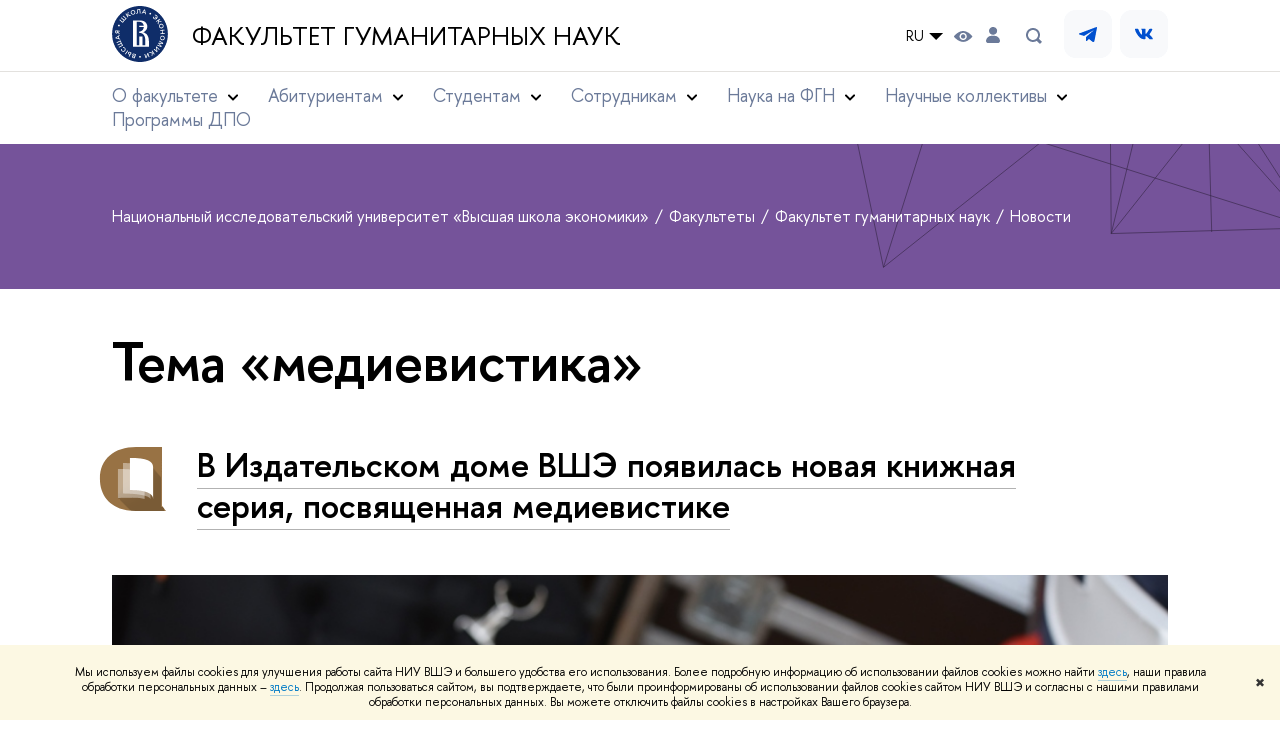

--- FILE ---
content_type: text/html; charset=utf-8
request_url: https://hum.hse.ru/news/keywords/76276067/
body_size: 20789
content:
<!DOCTYPE html>
<html lang="ru" itemscope itemtype="http://schema.org/WebPage">
<head>
	
	<title>Тема «медиевистика» – Новости – Факультет гуманитарных наук – Национальный исследовательский университет «Высшая школа экономики»</title>

	
	<meta charset="utf-8">
	<meta http-equiv="X-UA-Compatible" content="IE=Edge" />
	
		<meta name="viewport" content="width=device-width, initial-scale=1"/>
	
	<meta name="twitter:card" content="summary"><meta property="og:title" content="Факультет гуманитарных наук">
	<meta name="mrc__share_title" content="Факультет гуманитарных наук">
	<meta itemprop="name" content="Факультет гуманитарных наук"><meta property="og:description" content="Главная страница факультета гуманитарных наук. Новости, анонсы, контакты, информация о факультете и его подразделения.">
	<meta name="mrc__share_description" content="Главная страница факультета гуманитарных наук. Новости, анонсы, контакты, информация о факультете и его подразделения.">
	<meta itemprop="description" content="Главная страница факультета гуманитарных наук. Новости, анонсы, контакты, информация о факультете и его подразделения.">
	<meta name="twitter:description" content="Главная страница факультета гуманитарных наук. Новости, анонсы, контакты, информация о факультете и его подразделения."><meta property="og:image" content="https://www.hse.ru/images/fb/hse_ru_thumb.jpg">
	<meta itemprop="image" content="https://www.hse.ru/images/fb/hse_ru_thumb.jpg">
	<link rel="image_src" href="https://www.hse.ru/images/fb/hse_ru_thumb.jpg"><meta name="twitter:image" content=""><meta property="og:url" content="https://hum.hse.ru/"><meta name="twitter:url" content="https://hum.hse.ru/"><meta property="og:type" content="website">

	<link rel="apple-touch-icon" sizes="180x180" href="/f/src/global/i/favicon/favicon_ios_180x180.png">
	<link rel="icon" type="image/png" sizes="32x32" href="/f/src/global/i/favicon/favicon_32x32.png">
	<link rel="icon" type="image/png" sizes="16x16" href="/f/src/global/i/favicon/favicon_16x16.png">
	<link rel="mask-icon" href="/f/src/global/i/favicon/favicon.svg" color="#0F2D69">
	<link rel="manifest" href="/f/src/manifest/manifest_ru.json">
	<meta name="msapplication-config" content="/f/src/global/i/favicon/browserconfig.xml">
	<link rel="shortcut icon" type="image/x-icon" href="/favicon.ico">
	
	<link href="https://hum.hse.ru/news/keywords/76276067/" rel="canonical">
	
		<meta name="theme-color" content="#75549a"/>
	
	

	<!--[if lt IE 10]><script src="/f/src/global/bower_components/es5-shim/es5-shim.min.js"></script><![endif]-->
	<script src="https://www.hse.ru/f/src/global/js/job.js" async></script>

	
	<link rel="stylesheet" href="/f/src/projects/unshm1/unshm1.css" media="all"/>
	<link rel="stylesheet" href="/f/src/global/css/vision.css" media="all">
	<link rel="stylesheet" href="/f/src/global/css/sitemap.css" media="all">
	<link rel="stylesheet" href="/f/src/global/css/fotorama.css" media="all">
	<link rel="stylesheet" href="/f/src/global/css/magnific-popup.min.css" media="all">
	<link rel="stylesheet" href="/f/src/global/css/owl.carousel2.min.css">

	
	
	
	
		<script src="/f/src/global/js/cache/jquery-1.12.4.min/jquery-ui/jquery.ui.touch-punch.min/hse.utils/errtrack/main/modernizr/popup/switcher/tag/jquery.cookie/sitemap.ajax/vision/fotorama/jquery.magnific-popup.min/ctrlshifte/owl.carousel2.min/emerge/events-switcher/masonry.pkgd.min/imagesloaded.pkgd.min/universal.js"></script>
	

	
	<script type="text/javascript" src="/f/src/global/js/gibs.js"></script>
	
	
	
		
	       		
		
	
		
	       		
		
	
		
	       		
	

		
	
		
	       		
	

		
	
		
	       		
	

		
	

	
	
	
		
	       		
		
	
		
	       		
	

		
	
		
	       		
	
	<link rel="stylesheet" href="/f/src/projects/unshm1/busedu.css" />
	<link rel="stylesheet" href="/f/src/projects/unshm1/promo.css" />
	<link rel="stylesheet" href="/f/src/projects/unshm1/overwrite.css" />
	<link rel="stylesheet" href="/f/src/pinkman/pinkman.css">
	
		<link rel="stylesheet" href="/f/src/pinkman/pinkman_add.css">
	
	
	<script src="/f/src/global/js/stellar.min.js"></script>
	<script src="/f/src/global/js/glide.js"></script>
	<script src="/f/src/global/js/dragscroll.js"></script>
	<script>
		if (!Object.assign) {
			Object.defineProperty(Object, 'assign', {
				enumerable: false,
				configurable: true,
				writable: true,
				value: function(target) {
					'use strict';
					if (target === undefined || target === null) {
						throw new TypeError('Cannot convert first argument to object');
					}

					var to = Object(target);
					for (var i = 1; i < arguments.length; i++) {
						var nextSource = arguments[i];
						if (nextSource === undefined || nextSource === null) {
							continue;
						}
						nextSource = Object(nextSource);

						var keysArray = Object.keys(Object(nextSource));
						for (var nextIndex = 0, len = keysArray.length; nextIndex < len; nextIndex++) {
							var nextKey = keysArray[nextIndex];
							var desc = Object.getOwnPropertyDescriptor(nextSource, nextKey);
							if (desc !== undefined && desc.enumerable) {
								to[nextKey] = nextSource[nextKey];
							}
						}
					}
					return to;
				}
			});
		}
		(function() {
			//polyfill closest IE11
			if (!Element.prototype.closest) {
			Element.prototype.closest = function(css) {
				var node = this;

				while (node) {
					if (node.matches(css)) return node;
					else node = node.parentElement;
				}
				return null;
				};
			}
		})();

		function initGlide(className, opt, replaceAll) {
			const glideOptions = {
			rewind: false,
				gap: 0,
				animationDuration: 700,
				breakpoints: {
					1279: {
						animationDuration: 500
					}
				},
				classes: {
					direction: {
						ltr: 'pk-glide_ltr',
						rtl: 'pk-glide_rtl'
					},
					slider: 'pk-glide_slider',
					carousel: 'pk-glide_carousel',
					swipeable: 'pk-glide_swipeable',
					dragging: 'pk-glide_dragging',
					cloneSlide: 'pk-glide__slide_clone',
					activeNav: 'pk-glide__bullet_active',
					activeSlide: 'pk-glide__slide_active',
					disabledArrow: 'pk-glide__arrow_disabled'
				}
			};
			const options = typeof replaceAll === 'undefined' ? Object.assign(glideOptions, opt || {}) : opt;
			var pkGlide = new Glide('.' + className, options);
			const glideEl = document.querySelector('.' + className);
			const glideSlides = glideEl.querySelectorAll('.pk-glide__slide');


			function slidesClassToggle() {
				const currentSlide = glideEl.querySelector('.pk-glide__slide_active');
				if (currentSlide) {
					let prevEl = currentSlide.previousElementSibling || currentSlide.parentNode.lastElementChild;
					let nextEl = currentSlide.nextElementSibling || currentSlide.parentNode.firstElementChild;
					Array.prototype.slice.call(glideSlides || []).forEach(function(element) {
						element.classList.remove('pk-glide__slide_prev');
						element.classList.remove('pk-glide__slide_next');
					});
					prevEl.classList.add('pk-glide__slide_prev');
					nextEl.classList.add('pk-glide__slide_next');
				}
			}

			function counterToggle() {
				const currentSlide = glideEl.querySelector('.pk-glide__slide_active');
				if (currentSlide) {
					const totalSlidesCounter = glideEl.querySelector('.pk-glide__total-slides');
					const currentSlideCounter = glideEl.querySelector('.pk-glide__current-slide');
					const nodes = Array.prototype.slice.call( currentSlide.parentElement.querySelectorAll('.pk-glide__slide:not(.pk-glide__slide_clone)') );
					const currentSlideIndex = nodes.indexOf(currentSlide) + 1;
					currentSlideCounter.textContent = currentSlideIndex;
					totalSlidesCounter.textContent = currentSlide.parentElement.querySelectorAll('.pk-glide__slide:not(.pk-glide__slide_clone)').length;
				}
			}

			pkGlide.on(['build.after'], function() {
				slidesClassToggle();
				counterToggle();
			});

			pkGlide.on(['run.before'], function() {
				if (glideEl.classList.contains('pk-glide_no-animation')) glideEl.classList.remove('pk-glide_no-animation');
				slidesClassToggle();
			});

			pkGlide.on(['run.after'], function() {
				counterToggle();
			});

			pkGlide.mount();

			glideEl.addEventListener('click', function(){
				pkGlide.update({autoplay: 0});
			});
		}

		$(function(){
			/*
			$.stellar({
				responsive: true,
				horizontalScrolling: false,
				positionProperty: 'transform'
			});
			*/
			var fotoramaPromo = $('.fotorama--promo').data('fotorama');
			$('.js-fotorama__arr--next').on('click',function(){
				fotoramaPromo.show('>');
			});
			$('.js-fotorama__arr--prev').on('click',function(){
				fotoramaPromo.show('<');
			});
			localStorage.setItem("windowScrollTop", 0);
		});

			//foldable
			(function() {
				function init() {
					const foldableBlocks = document.querySelectorAll('.pk-foldable');

					function clickHandler(event) {
						const contentItem = event.target.closest('.pk-foldable__item')
						const content = contentItem.querySelector('.pk-foldable__content');
						const index = Array.from(contentItem.parentNode.children).indexOf(contentItem);
						const contents = event.target.closest('.pk-foldable').querySelectorAll('.pk-foldable__content');
						if(content) {
							Array.prototype.forEach.call((contents || []), function (item, currentIndex) {
								if(index !== currentIndex) item.classList.remove('pk-foldable__content_selected');
							});
							content.classList.toggle('pk-foldable__content_selected');
						}
					}

					Array.prototype.forEach.call((foldableBlocks || []), function (foldable) {
						foldable.addEventListener('click', clickHandler);
					});
				}
				document.addEventListener('DOMContentLoaded', init);
			})();


			//left or right submenu pos
			(function() {
				function init() {
					function calculateMenuPos() {
						const popups = document.querySelectorAll('.pk-submenu-popup');
						Array.prototype.forEach.call((popups || []), function (popup) {
							const leftCornerPos = popup.getBoundingClientRect().left;
							const blockWidth = popup.getBoundingClientRect().width;
							const submenu = popup.querySelector('.pk-submenu_submenu');
							if(submenu) {
								const submenuWidth = submenu.getBoundingClientRect().width || 0;
								const pos = document.body.clientWidth - (leftCornerPos + blockWidth + submenuWidth);
								if (pos < 0) {
									popup.classList.add('pk-submenu-popup_right');
								} else {
									popup.classList.remove('pk-submenu-popup_right');
								}
							}
						});
					}

					let resizeTimeout;
					function resizeThrottler() {
						if ( !resizeTimeout ) {
							resizeTimeout = setTimeout(function() {
								resizeTimeout = null;
								calculateMenuPos();
							}, 66);
						}
					}
					calculateMenuPos();
					window.addEventListener("resize", resizeThrottler, false);
				}
				document.addEventListener('DOMContentLoaded', init);
			})();

			//tabs
			(function() {
				function init() {
					const tabsBlocks = document.querySelectorAll('.pk-tabs');

					function clickHandler(event) {
						const tabItem = event.target.closest('.pk-tabs__item');
						if(tabItem) {
							const index = Array.from(tabItem.parentNode.children).indexOf(tabItem);
							selectContainer(event, tabItem, index);
						}
						if (tabItem && !tabItem.classList.contains('pk-tabs__item_selected')) {
							selectTab(event, tabItem);
						}
					}

					function selectContainer(event, tabItem, index) {
						const contents = tabItem.closest('.pk-tabs').querySelectorAll('.pk-tabs__content');
						Array.prototype.forEach.call((contents || []), function (item, curentIndex) {
								item.classList.remove('pk-tabs__content_selected');
								if (curentIndex == index) item.classList.add('pk-tabs__content_selected');
						});
					}

					function selectTab(event, activeTab) {
						const tabs = event.target.closest('.pk-tabs__list').querySelectorAll('.pk-tabs__item');
						Array.prototype.forEach.call((tabs || []), function (item) {
							item.classList.remove('pk-tabs__item_selected');
						});
						activeTab.classList.add('pk-tabs__item_selected');
					}
					Array.prototype.forEach.call((tabsBlocks || []), function (tabBlock) {
						tabBlock.addEventListener('click', clickHandler);
					});
				}
				document.addEventListener('DOMContentLoaded', init);
			})();
	</script>
	<script>
		$(function(){
			const page = $('.page');
			$('.pk-menu__item').hover(function(){
				const currentEl = $(this);
				const popup = currentEl.find('.pk-submenu-popup');
				const leftOffset = currentEl.offset().left - page.offset().left;
				const rightOfset = page.width() - currentEl.width() - leftOffset;

				if(rightOfset < 360) {
					popup.css('left',  (rightOfset - 360) + 'px');
				} else {
					popup.css('left',  0);
				}
			});
			const menu = document.querySelector('.pk-menu');
			if (menu) {
				menu.addEventListener('click', function(e){
					const itemArr = e.target.closest('.pk-menu__arr');
					const itemLabel = e.target.closest('.pk-menu__link');
					const subitemArr = e.target.closest('.pk-submenu__arr');
					const subitemLabel = e.target.closest('.pk-submenu__link');
					if ( itemArr || (itemLabel && !itemLabel.hasAttribute('href')) ) {
						const item = e.target.closest('.pk-menu__item_with-menu');
						if (item) item.classList.toggle('pk-menu__item_open');
					}
					if ( subitemArr || (subitemLabel && !subitemLabel.hasAttribute('href')) ) {
						const subitem = e.target.closest('.pk-submenu__item_with-menu');
						if (subitem) subitem.classList.toggle('pk-submenu__item_open');
					}
				});
			}
		});
	</script>
	<style>
		
			@media screen and (max-width: 995px) {
				.header-top, .header-board__title, .header-board__top {
					background-color: #75549a
				}
			}
		
		
		
		
	</style>
	

		
	

	
		<style>
			
.pk-section__devider {display: none;}
.content__inner > noindex, .ya-share2, .ya-share2+br, .posts ~br {display: none;}
.layout, .posts--page .post {padding-bottom: 0}
.content__inner {margin-bottom:0}
.pk-contacts .pk-events_simple {background-image: linear-gradient(to bottom, #fff, #fff);}
.pk-contacts .pk-events__item {border: none; padding-top: 0;}
.pk-address__href {
    position: relative;
    border: none;
}

@media (min-width:768px) {
  .pk-address__href::after {
    width: 1em;
    transform: scale(2.5);
    bottom: 0.65em;
    right: -2.2em;
  }
}
.pk-contacts p.u {letter-spacing: 0.1em}
.wdj-social {position: relative; margin-bottom: 1em;}
.wdj-social__icon {
    margin: 0 20px 0 0;
}
.wdj-social__icon::after {
    content: '';
    display: inline-block;
    background-size: contain;
    margin: 0;
    width: 30px;
    height: 30px;
    filter: grayscale(1) contrast(2);
}
.wdj-social__icon:hover::after {
	filter: grayscale(0) contrast(1) hue-rotate(340deg);
}


.pk-events_simple .pk-events__list {
	display: flex;
	flex-wrap: wrap;
	margin: 0 -28px;
}

@media screen and (max-width: 1599px) {
	.pk-events_simple .pk-events__list {
		margin: 0 -22px;
	}
}
@media screen and (max-width: 1279px) {
	.pk-events_simple .pk-events__list {
		margin: 0;
		flex-direction: column;
		flex-wrap: nowrap;
	}
}

.pk-events_simple .pk-events__item {
	width: calc(100% / 3 - 56px);
	margin-left: 28px;
	margin-right: 28px;
	box-sizing: border-box;
}

@media screen and (max-width: 1599px) {
	.pk-events_simple .pk-events__item {
		width: calc(100% / 3 - 44px);
		margin-left: 22px;
		margin-right: 22px;
	}
}
@media screen and (max-width: 1279px) {
	.pk-events_simple .pk-events__item {
		width: 100%;
		margin-left: 0;
		margin-right: 0;
	}
}

.pk-section {
	padding: 0;
}

.pk-section__inner {
	padding: 110px var(--pinkman-padding-desktop, 85px) 80px;
	box-sizing: border-box;
}

@media screen and (max-width: 1279px) {
	.pk-section__inner {
		padding: 80px 50px 60px;
	}
}

@media screen and (max-width: 767px) {
	.pk-section__inner {
		padding: 60px 20px 40px;
	}
}

.pk-section-title.footer, .pk-section__title.footer {
font: 600 3.0rem/1.05 "Proxima Nova", "Helvetica Neue", Arial, sans-serif;
}

.pk-section__title {
    margin: 0 0 1.27em;
}
p.vs-numbers-big__caption {color: #E61E3C;}
:link:hover, :visited:hover, .link:hover {color: #E61E3C;}
		</style>
	
	<script type="text/javascript">
		(function() {
			var s = document.createElement('script'); s.type = 'text/javascript'; s.async = true;
			s.src = '/f/src/_/jquery.orfo.js';
			s.onload = s.onreadystatechange = function() {
				if ($.fn.hseOrfo) {	// old IE...
					$(document).hseOrfo({
						'lang': 'ru'
					});
				}
			};
			var t = document.getElementsByTagName('script')[0]; t.parentNode.insertBefore(s, t);
		})();

		$(function() {
			var sidebar = '.sidebar .sidebar__inner';
			var modules = '.modules .modules__inner';
			var content = '.content .content__inner';
			var custom = '.js-orfo';
			var selector = $($.grep([custom, sidebar, modules, content], function(selector) { return $(selector).length})).get(0);

			if( selector ) {
				var mistake = "&lt;br/&gt; &lt;noindex&gt; &lt;span class=&quot;with-icon with-icon_tick&quot;&gt;&amp;nbsp;&lt;/span&gt; &lt;p class=&quot;last_child with-indent&quot;&gt; Нашли &lt;span class=&quot;wrong&quot;&gt;опечатку&lt;/span&gt;?&lt;br /&gt; Выделите её, нажмите Ctrl+Enter и отправьте нам уведомление. Спасибо за участие! &lt;/p&gt; &lt;/noindex&gt;";
				var code = $('<textarea/>').html(mistake).text() 
				$(selector).append(code);
			}
		});
	</script>

	<!-- counter -->
	
		<script src="/f/gtm/ip"></script><script type='text/javascript'><!--
(function(w,d,s,l,i){w[l]=w[l]||[];w[l].push({'gtm.start':
	new Date().getTime(),event:'gtm.js'});var f=d.getElementsByTagName(s)[0],
	j=d.createElement(s),dl=l!='dataLayer'?'&l='+l:'';j.async=true;j.src=
	'https://www.googletagmanager.com/gtm.js?id='+i+dl;f.parentNode.insertBefore(j,f);
	})(window,document,'script','dataLayer','GTM-P6DCQX');
//-->
</script>
	
	<!-- /counter -->
	


	
</head>
<body data-lang="ru" data-unit="139191145">
	
<script>
$(function() {
	$('.footer').before('<section class="pk-section pk-contacts"><div class="pk-section__inner pk-events_simple"><h2 class="pk-section-title footer pk-section__title footer"><a class="pk-address__href" href="https://yandex.ru/maps/-/CDaYBR~0" target="_blank" rel="nofollow">105066, Москва, Старая Басманная, 21/4</a></h4><div class="pk-events__list"><div class="pk-events__item"><p class="with-indent0 u smallest">По всем вопросам обращайтесь по телефону</p><h4 class="with-indent0"><a href="tel:+74957729590">+7 495 772-95-90 *22161</a></h2></div><div class="pk-events__item"><p class="with-indent0 u smallest">или пишите на почту</p><h4 class="with-indent0"><a href="mailto:fgn@hse.ru">fgn@hse.ru</a></h4></div><div class="pk-events__item"><p class="with-indent0 u smallest">Адрес для корреспонденции:</p><h4 class="with-indent0">101000, Москва, ул.&nbsp;Мясницкая&nbsp;20</h4></div></div></div></div></div></section>')
});
</script>
<style>
/*@import url(https://bm.hse.ru/f/src/pinkman/pinkman.css);*/
.fa-card__header {background: transparent !important;}
.pk-section__programmes_additional .epr-program__form .epr-program__filters:nth-child(2) .epr-program__filter:nth-child(-1n+2) {
  display: none;
}
.pk-section__programmes_additional .epr-program__form .epr-program__filters:nth-child(2) .epr-program__filter {
  width: calc(50% - 32px);
}
</style>




	<!-- LAYOUT -->
	
	<div class="page page_publications">
		
<!--noindex-->
	<div style="display:none;" class="browser_outdate">
		В старых версиях браузеров сайт может отображаться некорректно. Для оптимальной работы с сайтом рекомендуем воспользоваться современным браузером.
	</div>
	
	<div style="display:none;" class="gdpr_bar">
		<div class="gdpr_bar__inner">
			<noindex>
<p>Мы используем файлы cookies для улучшения работы сайта НИУ ВШЭ и большего удобства его использования. Более подробную информацию об использовании файлов cookies можно найти&nbsp;<a href="https://www.hse.ru/cookie.html" rel="nofollow noopener" target="_blank" title="Пройти по ссылке">здесь</a>, наши правила обработки персональных данных &ndash;&nbsp;<a href="https://www.hse.ru/data_protection_regulation" rel="nofollow noopener" target="_blank" title="Пройти по ссылке">здесь</a>. Продолжая пользоваться сайтом, вы подтверждаете, что были проинформированы об использовании файлов cookies сайтом НИУ ВШЭ и согласны с нашими правилами обработки персональных данных. Вы можете отключить файлы cookies в настройках Вашего браузера.</p>
</noindex>
			<span class="gdpr_bar__close">&#x2716;</span>
		</div>
	</div>
	
<!--/noindex-->

		
	
	
		
	
		
	<header class="pk-header pk-header_simple">
		<div class="pk-top pk-header__top-simple pk-header__top-vs">
			<div class="sv-control">
			<div class="sv-control__block">
				<ul class="sv-control__list sv-size">
					<li data-type="size" data-value="normal" class="sv-control__item sv-control__item--s_normal active">A</li>
					<li data-type="size" data-value="medium" class="sv-control__item sv-control__item--s_medium">A</li>
					<li data-type="size" data-value="large" class="sv-control__item sv-control__item--s_large">A</li>
				</ul>
			</div>
			<div class="sv-control__block">
				<ul class="sv-control__list sv-spacing">
					<li data-type="spacing" data-value="normal" class="active sv-control__item sv-control__item--ls_normal">АБB</li>
					<li data-type="spacing" data-value="medium" class="sv-control__item sv-control__item--ls_medium">АБB</li>
					<li data-type="spacing" data-value="large" class="sv-control__item sv-control__item--ls_large">АБB</li>
				</ul>
			</div>
			<div class="sv-control__block">
				<ul class="sv-control__list sv-contrast">
					<li data-type="contrast" data-value="normal" class="sv-control__item sv-control__item---color1 active">А</li>
					<li data-type="contrast" data-value="invert" class="sv-control__item sv-control__item---color2">А</li>
					<li data-type="contrast" data-value="blue" class="sv-control__item sv-control__item---color3">А</li>
					<li data-type="contrast" data-value="beige" class="sv-control__item sv-control__item---color4">А</li>
					<li data-type="contrast" data-value="brown" class="sv-control__item sv-control__item---color5">А</li>
				</ul>
			</div>
			<div class="sv-control__block">
				<ul class="sv-control__list sv-image">
					<li data-type="image" data-value="on" class="sv-control__item sv-control__item--image_on active"></li>
					<li data-type="image" data-value="off" class="sv-control__item sv-control__item--image_off"></li>
				</ul>
			</div>
			<div class="sv-control__block">
				<div class="sv-off js-sv-off">
					Обычная версия сайта
				</div>
			</div>
		</div>
			<div style="background: #fff;" class="header-top header-top--primary ">
				<div class="sv-logo pk-top__svg-logo">
					<a href="https://www.hse.ru" class="link link_no-underline">
						<img class="sv-logo__svg" src="/images/main/main_logo_ru_full.svg" alt="">
					</a>
					<a style="color: #000;" class="sv-logo__text link link_no-underline" href="https://hum.hse.ru/" class="sv-logo__text">
						Факультет гуманитарных наук
					</a>
				</div>
				<div class="header__controls">
					

	<div class="dropdown-lang">
		<div class="dropdown-lang__control">
			
				
					RU
				
			
				
			
			<svg width="24" height="24" viewBox="0 0 24 24" fill="none" xmlns="http://www.w3.org/2000/svg">
				<path fill-rule="evenodd" clip-rule="evenodd" d="M5 9L12 16L19 9H5Z" fill="currentColor"></path>
			</svg>
		</div>
		<ul class="dropdown-lang__list">
			
				<li class="dropdown-lang__item">
					
				</li>
			
				<li class="dropdown-lang__item">
					
						<a class="dropdown-lang__link link_no-underline js-lang-button" href="https://hum.hse.ru/en/news/">
							EN
						</a>
					
				</li>
			
		</ul>
	</div>


					
<div class="control control_vision" title="Версия для слабовидящих" itemprop="copy">
	<a style="color: inherit;" class="control_vision-link link link_no-underline" href="https://hum.hse.ru/?vision=enabledq?vision=enabled">
		<svg width="19" height="11" viewBox="0 0 19 11" fill="none" xmlns="http://www.w3.org/2000/svg">
			<path fill-rule="evenodd" clip-rule="evenodd" d="M18.191 5.05168C18.0175 4.8396 14.1228 0.000244141 9.16779 0.000244141C4.21275 0.000244141 0.318125 4.8396 0.144602 5.05168C-0.0482008 5.28305 -0.0482008 5.61081 0.144602 5.86146C0.318125 6.07354 4.21275 10.9129 9.16779 10.9129C14.1228 10.9129 18.0175 6.05426 18.191 5.86146C18.3645 5.63009 18.3645 5.28305 18.191 5.05168ZM9.16779 9.08127C7.16263 9.08127 5.54309 7.46172 5.54309 5.45657C5.54309 3.45142 7.16263 1.83187 9.16779 1.83187C11.1729 1.83187 12.7925 3.45142 12.7925 5.45657C12.7925 7.46172 11.1729 9.08127 9.16779 9.08127Z" fill="black"/>
			<path d="M9.16915 7.65568C10.383 7.65568 11.3671 6.67162 11.3671 5.45772C11.3671 4.24382 10.383 3.25977 9.16915 3.25977C7.95525 3.25977 6.97119 4.24382 6.97119 5.45772C6.97119 6.67162 7.95525 7.65568 9.16915 7.65568Z" fill="black"/>
		</svg>
		<span style="display: none;">
			Версия для слабовидящих
		</span>
	</a>
</div>

					
	<a href="https://www.hse.ru/lkuser/" class="control control_user" title="Личный кабинет сотрудника ВШЭ">
		<ins>
			<svg class="control_svg" width="14" height="17" viewBox="0 0 14 17" fill="none" xmlns="http://www.w3.org/2000/svg">
				<path d="M13.9439 13.3744C13.4507 10.7027 11.1283 8.75024 8.41546 8.75024H5.59985C2.82535 8.75024 0.482437 10.7643 0.030296 13.4977C-0.195775 14.8747 0.872922 16.1078 2.2499 16.1078H11.7449C13.1424 16.1078 14.2111 14.8336 13.9645 13.4566L13.9439 13.3744Z" fill="black"/>
				<path d="M4.12011 6.5515C5.72315 8.15454 8.31269 8.19564 9.95684 6.6337L9.99794 6.5926C11.416 5.23618 11.5599 3.03713 10.3062 1.51629C8.60041 -0.538899 5.43543 -0.497795 3.79128 1.5985C2.64037 3.07823 2.76369 5.19507 4.09956 6.53094L4.12011 6.5515Z" fill="black"/>
			</svg>
		</ins>
	</a>

					
	<div class="control control_search dpo-nav__search dpo-nav__search_desktop" title="Поиск">
		<ins class="popup_opener">
			<svg class="control_svg"  width="24" height="24" viewBox="0 0 24 24" fill="none" xmlns="http://www.w3.org/2000/svg">
				<path d="M16.84 14.8395C17.5973 13.7021 18.0009 12.366 18 10.9995C18.0021 9.44159 17.4844 7.9275 16.5289 6.697C15.5733 5.4665 14.2347 4.58991 12.7248 4.20605C11.2149 3.82219 9.62007 3.95299 8.1929 4.57774C6.76573 5.20249 5.58776 6.28549 4.84552 7.65524C4.10328 9.02499 3.83919 10.6032 4.09508 12.14C4.35096 13.6767 5.11219 15.0842 6.25823 16.1396C7.40426 17.1949 8.8696 17.8378 10.4222 17.9664C11.9748 18.0949 13.526 17.7019 14.83 16.8495L18 19.9995L20 17.9995L16.84 14.8395ZM6 10.9995C6 10.0106 6.29325 9.04391 6.84266 8.22167C7.39206 7.39942 8.17296 6.75856 9.08659 6.38012C10.0002 6.00168 11.0056 5.90266 11.9755 6.09559C12.9454 6.28852 13.8363 6.76472 14.5355 7.46398C15.2348 8.16325 15.711 9.05416 15.9039 10.0241C16.0969 10.994 15.9978 11.9993 15.6194 12.9129C15.241 13.8266 14.6001 14.6075 13.7779 15.1569C12.9556 15.7063 11.9889 15.9995 11 15.9995C9.67392 15.9995 8.40215 15.4727 7.46447 14.5351C6.52679 13.5974 6 12.3256 6 10.9995Z" fill="#6B7A99"/>
			</svg>
		</ins>
		<div class="popup popup_search not_display">
			<div class="popup__inner">
				<div class="search-form">
				<form action="https://www.hse.ru/search/index.html">
					<div class="search-form__button">
						<button class="button button_grey">Поиск</button>
					</div>
					<div class="search-form__input">
						<input type="text" name="text" placeholder="Поиск по сайту" class="input input100 input_mr"/>
						<input type="hidden" name="searchid" value="2284688"/>
						<input type="hidden" name="simple" value="1"/>
					</div>
				</form>
				</div>
				<div class="popup__block popup__block_indent">
					<a href="https://www.hse.ru/search/search.html?simple=0" class="link link_dark no-visited">Расширенный поиск</a>
					<span class="b-adv-search"></span>
				</div>
			</div>
		</div>
	</div>

					
	
		<div class="vs-header-social pk-top__social">
			
				<a class="vs-header-social__item" href="https://t.me/hum_hse">
					
					
						<svg width="48" height="48" viewBox="0 0 48 48" fill="none" xmlns="http://www.w3.org/2000/svg">
							<path d="M0 19.2C0 12.4794 0 9.11905 1.30792 6.55211C2.4584 4.29417 4.29417 2.4584 6.55211 1.30792C9.11905 0 12.4794 0 19.2 0H28.8C35.5206 0 38.8809 0 41.4479 1.30792C43.7058 2.4584 45.5416 4.29417 46.6921 6.55211C48 9.11905 48 12.4794 48 19.2V28.8C48 35.5206 48 38.8809 46.6921 41.4479C45.5416 43.7058 43.7058 45.5416 41.4479 46.6921C38.8809 48 35.5206 48 28.8 48H19.2C12.4794 48 9.11905 48 6.55211 46.6921C4.29417 45.5416 2.4584 43.7058 1.30792 41.4479C0 38.8809 0 35.5206 0 28.8V19.2Z" fill="#F8F9FB"/>
							<path d="M0 19.2C0 12.4794 0 9.11905 1.30792 6.55211C2.4584 4.29417 4.29417 2.4584 6.55211 1.30792C9.11905 0 12.4794 0 19.2 0H28.8C35.5206 0 38.8809 0 41.4479 1.30792C43.7058 2.4584 45.5416 4.29417 46.6921 6.55211C48 9.11905 48 12.4794 48 19.2V28.8C48 35.5206 48 38.8809 46.6921 41.4479C45.5416 43.7058 43.7058 45.5416 41.4479 46.6921C38.8809 48 35.5206 48 28.8 48H19.2C12.4794 48 9.11905 48 6.55211 46.6921C4.29417 45.5416 2.4584 43.7058 1.30792 41.4479C0 38.8809 0 35.5206 0 28.8V19.2Z" fill="#F8F9FB"/>
							<path d="M20 25.9999L15.4 24.4699C15.2887 24.4337 15.191 24.3648 15.1196 24.2721C15.0483 24.1794 15.0066 24.0672 15.0001 23.9504C14.9936 23.8336 15.0226 23.7176 15.0833 23.6175C15.1439 23.5175 15.2334 23.4381 15.34 23.3899L32.17 17.1099C32.2726 17.071 32.3838 17.06 32.492 17.0781C32.6003 17.0961 32.7018 17.1426 32.7862 17.2128C32.8707 17.283 32.9349 17.3743 32.9725 17.4775C33.01 17.5806 33.0195 17.6919 33 17.7999L30.45 30.9999C30.4024 31.2131 30.3014 31.4106 30.1566 31.5741C30.0118 31.7376 29.8278 31.8617 29.6219 31.9346C29.416 32.0076 29.195 32.0271 28.9795 31.9913C28.7641 31.9554 28.5612 31.8655 28.39 31.7299L25 28.9999L23.2 30.7999C23.1021 30.8998 22.9765 30.9682 22.8393 30.996C22.7022 31.0239 22.5599 31.01 22.4307 30.9562C22.3015 30.9024 22.1915 30.8111 22.1147 30.6941C22.0379 30.5771 21.998 30.4398 22 30.2999V26.9999L30 19.9999L20 25.9999Z" fill="#0050CF"/>
						</svg>
					
					
					
				</a>
			
				<a class="vs-header-social__item" href="https://vk.com/hsehum">
					
					
					
						<svg width="48" height="48" viewBox="0 0 48 48" fill="none" xmlns="http://www.w3.org/2000/svg">
							<path d="M0 19.2C0 12.4794 0 9.11905 1.30792 6.55211C2.4584 4.29417 4.29417 2.4584 6.55211 1.30792C9.11905 0 12.4794 0 19.2 0H28.8C35.5206 0 38.8809 0 41.4479 1.30792C43.7058 2.4584 45.5416 4.29417 46.6921 6.55211C48 9.11905 48 12.4794 48 19.2V28.8C48 35.5206 48 38.8809 46.6921 41.4479C45.5416 43.7058 43.7058 45.5416 41.4479 46.6921C38.8809 48 35.5206 48 28.8 48H19.2C12.4794 48 9.11905 48 6.55211 46.6921C4.29417 45.5416 2.4584 43.7058 1.30792 41.4479C0 38.8809 0 35.5206 0 28.8V19.2Z" fill="#F8F9FB"/>
							<path d="M0 19.2C0 12.4794 0 9.11905 1.30792 6.55211C2.4584 4.29417 4.29417 2.4584 6.55211 1.30792C9.11905 0 12.4794 0 19.2 0H28.8C35.5206 0 38.8809 0 41.4479 1.30792C43.7058 2.4584 45.5416 4.29417 46.6921 6.55211C48 9.11905 48 12.4794 48 19.2V28.8C48 35.5206 48 38.8809 46.6921 41.4479C45.5416 43.7058 43.7058 45.5416 41.4479 46.6921C38.8809 48 35.5206 48 28.8 48H19.2C12.4794 48 9.11905 48 6.55211 46.6921C4.29417 45.5416 2.4584 43.7058 1.30792 41.4479C0 38.8809 0 35.5206 0 28.8V19.2Z" fill="#F8F9FB"/>
							<path fill-rule="evenodd" clip-rule="evenodd" d="M29.7614 23.8982C29.7614 23.8982 32.1021 20.5649 32.3355 19.4697C32.413 19.0787 32.2418 18.8598 31.8388 18.8598H29.8074C29.3422 18.8598 29.1718 19.0626 29.032 19.3606C29.032 19.3606 27.9336 21.7215 26.5985 23.2101C26.1688 23.6907 25.9507 23.836 25.714 23.836C25.5234 23.836 25.4354 23.6745 25.4354 23.2408V19.4382C25.4354 18.9067 25.3732 18.75 24.9387 18.75H21.6837C21.4349 18.75 21.2798 18.8954 21.2798 19.0941C21.2798 19.5948 22.039 19.7079 22.039 21.0657V23.8667C22.039 24.4305 22.0083 24.6494 21.745 24.6494C21.0472 24.6494 19.3882 22.2239 18.4577 19.4697C18.272 18.9067 18.07 18.75 17.5426 18.75H15.5121C15.2173 18.75 15 18.9535 15 19.2508C15 19.7984 15.6357 22.3337 18.1322 25.7285C19.8066 28.0142 22.0092 29.25 23.9928 29.25C25.2028 29.25 25.4976 29.0465 25.4976 28.5303V26.7777C25.4976 26.3391 25.6672 26.1517 25.916 26.1517C26.1946 26.1517 26.6873 26.2422 27.8383 27.3875C29.2033 28.7032 29.2962 29.25 30.04 29.25H32.3193C32.552 29.25 32.7692 29.1402 32.7692 28.7492C32.7692 28.2323 32.1021 27.3099 31.0787 26.2139C30.6603 25.6509 29.9787 25.0403 29.7614 24.7592C29.4512 24.4305 29.5441 24.2423 29.7614 23.8982Z" fill="#0050CF"/>
						</svg>
					
					
				</a>
			
		</div>
	

					<span onclick="void(0)" class="control control_menu control_menu--open js-control_menu_open">
						<ins></ins>
						<span class="control__text">
							Меню
						</span>
					</span>
				</div>
			</div>
			
				<div class="sv-menu js-mobile_popup">
					<!--div style="left: auto; background: #fff;" class="header-top js-mobile_popup__top is-fixed is-mobile">
						<a class="sv-logo" href="https://www.hse.ru">
							<img class="sv-logo__svg" src="/images/main/main_logo_ru_full.svg" alt="">
							<p class="sv-logo__text">
								Факультет гуманитарных наук
							</p>
						</a>
						
	<div class="control control_search dpo-nav__search dpo-nav__search_mobile" title="Поиск">
		<ins class="popup_opener">
			<svg class="control_svg"  width="24" height="24" viewBox="0 0 24 24" fill="none" xmlns="http://www.w3.org/2000/svg">
				<path d="M16.84 14.8395C17.5973 13.7021 18.0009 12.366 18 10.9995C18.0021 9.44159 17.4844 7.9275 16.5289 6.697C15.5733 5.4665 14.2347 4.58991 12.7248 4.20605C11.2149 3.82219 9.62007 3.95299 8.1929 4.57774C6.76573 5.20249 5.58776 6.28549 4.84552 7.65524C4.10328 9.02499 3.83919 10.6032 4.09508 12.14C4.35096 13.6767 5.11219 15.0842 6.25823 16.1396C7.40426 17.1949 8.8696 17.8378 10.4222 17.9664C11.9748 18.0949 13.526 17.7019 14.83 16.8495L18 19.9995L20 17.9995L16.84 14.8395ZM6 10.9995C6 10.0106 6.29325 9.04391 6.84266 8.22167C7.39206 7.39942 8.17296 6.75856 9.08659 6.38012C10.0002 6.00168 11.0056 5.90266 11.9755 6.09559C12.9454 6.28852 13.8363 6.76472 14.5355 7.46398C15.2348 8.16325 15.711 9.05416 15.9039 10.0241C16.0969 10.994 15.9978 11.9993 15.6194 12.9129C15.241 13.8266 14.6001 14.6075 13.7779 15.1569C12.9556 15.7063 11.9889 15.9995 11 15.9995C9.67392 15.9995 8.40215 15.4727 7.46447 14.5351C6.52679 13.5974 6 12.3256 6 10.9995Z" fill="#6B7A99"/>
			</svg>
		</ins>
		<div class="popup popup_search not_display">
			<div class="popup__inner">
				<div class="search-form">
				<form action="https://www.hse.ru/search/index.html">
					<div class="search-form__button">
						<button class="button button_grey">Поиск</button>
					</div>
					<div class="search-form__input">
						<input type="text" name="text" placeholder="Поиск по сайту" class="input input100 input_mr"/>
						<input type="hidden" name="searchid" value="2284688"/>
						<input type="hidden" name="simple" value="1"/>
					</div>
				</form>
				</div>
				<div class="popup__block popup__block_indent">
					<a href="https://www.hse.ru/search/search.html?simple=0" class="link link_dark no-visited">Расширенный поиск</a>
					<span class="b-adv-search"></span>
				</div>
			</div>
		</div>
	</div>

						<span onclick="void(0)" class="control is-mobile control_menu control_menu--close js-control_menu_close"><ins></ins></span>
					</div--><div class="header-board__top js-mobile_popup__top is-fixed is-mobile">
	<div class="header-top header-top--secondary">
		<div style="display: flex" class="left">
			
	

			

	<div class="dropdown-lang">
		<div class="dropdown-lang__control">
			
				
					RU
				
			
				
			
			<svg width="24" height="24" viewBox="0 0 24 24" fill="none" xmlns="http://www.w3.org/2000/svg">
				<path fill-rule="evenodd" clip-rule="evenodd" d="M5 9L12 16L19 9H5Z" fill="currentColor"></path>
			</svg>
		</div>
		<ul class="dropdown-lang__list">
			
				<li class="dropdown-lang__item">
					
				</li>
			
				<li class="dropdown-lang__item">
					
						<a class="dropdown-lang__link link_no-underline js-lang-button" href="https://hum.hse.ru/en/news/">
							EN
						</a>
					
				</li>
			
		</ul>
	</div>


			
        <a href="https://www.hse.ru/lkuser/" class="control control_user" title="Личный кабинет сотрудника ВШЭ">
			<ins>
				<svg class="control_svg" width="17" height="18" viewBox="0 0 17 18" xmlns="http://www.w3.org/2000/svg"><path class="control__path" d="M13.702 13.175c.827.315 1.486.817 1.978 1.506.492.689.738 1.467.738 2.333h-16.419c0-1.417.532-2.5 1.595-3.248.394-.276 1.358-.591 2.894-.945.945-.118 1.457-.374 1.536-.768.039-.157.059-.61.059-1.358 0-.118-.039-.217-.118-.295-.157-.157-.315-.433-.472-.827-.079-.315-.157-.787-.236-1.417-.157.039-.285-.02-.384-.177-.098-.157-.177-.364-.236-.62l-.089-.443c-.157-.866-.098-1.28.177-1.24-.118-.157-.217-.532-.295-1.122-.118-.866-.059-1.634.177-2.303.276-.748.768-1.319 1.476-1.713.709-.394 1.476-.571 2.303-.532.787.039 1.506.276 2.156.709.65.433 1.093 1.024 1.329 1.772.197.551.217 1.319.059 2.303-.079.472-.157.768-.236.886.118-.039.207 0 .266.118.059.118.079.266.059.443l-.059.472c-.02.138-.049.246-.089.325l-.118.413c-.039.276-.108.472-.207.591-.098.118-.226.157-.384.118-.079.866-.217 1.476-.413 1.831 0 .039-.069.138-.207.295-.138.157-.207.256-.207.295v.65c0 .394.039.689.118.886.079.197.354.354.827.472.276.118.679.217 1.211.295.532.079.935.177 1.211.295z" fill="#0F2D69"/></svg>
			</ins>
        </a>

			<span class="control control_white control_search js-search_mobile_control" title="Поиск"><ins><svg class="control_svg" width="19" height="19" viewBox="0 0 19 19" xmlns="http://www.w3.org/2000/svg"><path d="M12.927 7.9c0-1.384-.492-2.568-1.476-3.552s-2.168-1.476-3.552-1.476-2.568.492-3.552 1.476-1.476 2.168-1.476 3.552.492 2.568 1.476 3.552 2.168 1.476 3.552 1.476 2.568-.492 3.552-1.476 1.476-2.168 1.476-3.552zm4.053 11.1l-4.603-4.592c-1.339.928-2.832 1.391-4.477 1.391-1.07 0-2.093-.208-3.069-.623-.976-.415-1.818-.976-2.525-1.683-.707-.707-1.268-1.549-1.683-2.525-.415-.976-.623-1.999-.623-3.069 0-1.07.208-2.093.623-3.069.415-.976.976-1.818 1.683-2.525.707-.707 1.549-1.268 2.525-1.683.976-.415 1.999-.623 3.069-.623 1.07 0 2.093.208 3.069.623.976.415 1.818.976 2.525 1.683.707.707 1.268 1.549 1.683 2.525.415.976.623 1.999.623 3.069 0 1.646-.464 3.138-1.391 4.477l4.603 4.603-2.031 2.02z" fill="#1658DA"/></svg></ins></span>
		</div>
		<div class="right">
			<div class="header__controls">
				
					<span onclick="void(0)" class="control is-mobile control_menu control_menu--close js-control_menu_close"><ins></ins></span>
				
			</div>
		</div>
	</div>
	<div class="js-search_mobile_popup not_display is-mobile">
		<div class="search-form">
			<form action="https://www.hse.ru/search/index.html">
				<div class="search-form__button">
					<button class="button button_grey ">Поиск</button>
				</div>
				<div class="search-form__input">
					<input type="text" name="text" placeholder="Поиск по сайту" class="input fa-search_input input100 input_mr">
					<input type="hidden" name="simple" value="1">
					<input name="searchid" type="hidden" value="2284688">
				</div>
			</form>
		</div>
		<div class="popup__block">
			<a href="https://hum.hse.ru/search/search.html?simple=0&searchid=2284688" class="link_white">Расширенный поиск</a>
		</div>
	</div>
	<div class="header-board__title">
		<a class="link_white link_no-underline" href="https://hum.hse.ru/">Факультет гуманитарных наук</a>
	</div>
</div>
<nav class="dpo-nav js-mobile_popup__inner">
						
		<ul class="pk-menu pk-menu_vs">
			
				
					<li class="pk-menu__item pk-menu__item_with-menu"><span class="pk-menu__link">О факультете</span>
						<i class="pk-menu__arr"></i>
						<div class="pk-submenu-popup">
							<ul class="pk-submenu pk-menu__sub pk-submenu_____">
								
									
										<li class="pk-submenu__item pk-submenu__item_with-menu">
											<span class="pk-submenu__link">О нас</span>
											<i class="pk-submenu__arr"></i>
											<div class="pk-submenu pk-menu__sub pk-submenu_submenu pk-submenu-popup__submenu">
												<ul class="pk-submenu__inner">
													
														<li class="pk-submenu__item ">
															
																<a href="https://hum.hse.ru/about" class="pk-submenu__link">
																	Главное
																</a>
															
														</li>
													
														<li class="pk-submenu__item ">
															
																<a href="https://hum.hse.ru/figures" class="pk-submenu__link">
																	Цифры и факты
																</a>
															
														</li>
													
														<li class="pk-submenu__item ">
															
																<a href="https://hum.hse.ru/10" class="pk-submenu__link">
																	10 лет ФГН
																</a>
															
														</li>
													
												</ul>
											</div>
										</li>
									
								
									
										<li class="pk-submenu__item"><a href="https://hum.hse.ru/administration" class="pk-submenu__link">Руководство ФГН</a></li>
									
								
									
										<li class="pk-submenu__item"><a href="https://hum.hse.ru/persons" class="pk-submenu__link">Сотрудники</a></li>
									
								
									
										<li class="pk-submenu__item pk-submenu__item_with-menu">
											<span class="pk-submenu__link">Образовательные подразделения</span>
											<i class="pk-submenu__arr"></i>
											<div class="pk-submenu pk-menu__sub pk-submenu_submenu pk-submenu-popup__submenu">
												<ul class="pk-submenu__inner">
													
														<li class="pk-submenu__item ">
															
																<a href=" https://hist.hse.ru/" class="pk-submenu__link">
																	Школа исторических наук
																</a>
															
														</li>
													
														<li class="pk-submenu__item ">
															
																<a href="http://ling.hse.ru/" class="pk-submenu__link">
																	Школа лингвистики
																</a>
															
														</li>
													
														<li class="pk-submenu__item ">
															
																<a href="https://philology.hse.ru/" class="pk-submenu__link">
																	Школа филологических наук
																</a>
															
														</li>
													
														<li class="pk-submenu__item ">
															
																<a href="https://phc.hse.ru/" class="pk-submenu__link">
																	Школа философии и культурологии
																</a>
															
														</li>
													
														<li class="pk-submenu__item ">
															
																<a href="https://lang.hse.ru/" class="pk-submenu__link">
																	Школа иностранных языков
																</a>
															
														</li>
													
														<li class="pk-submenu__item ">
															
																<a href="https://iocs.hse.ru/" class="pk-submenu__link">
																	Институт классического Востока и античности
																</a>
															
														</li>
													
														<li class="pk-submenu__item ">
															
																<a href="https://www.hse.ru/rfl/" class="pk-submenu__link">
																	Департамент русского языка как иностранного
																</a>
															
														</li>
													
												</ul>
											</div>
										</li>
									
								
									
										<li class="pk-submenu__item pk-submenu__item_with-menu">
											<span class="pk-submenu__link">Бюро и центры</span>
											<i class="pk-submenu__arr"></i>
											<div class="pk-submenu pk-menu__sub pk-submenu_submenu pk-submenu-popup__submenu">
												<ul class="pk-submenu__inner">
													
														<li class="pk-submenu__item ">
															
																<a href="https://hum.hse.ru/centre/" class="pk-submenu__link">
																	Центр обеспечения образовательной деятельности
																</a>
															
														</li>
													
														<li class="pk-submenu__item ">
															
																<a href="https://hum.hse.ru/ps/" class="pk-submenu__link">
																	Бюро коммуникационных стратегий 
																</a>
															
														</li>
													
														<li class="pk-submenu__item ">
															
																<a href="https://hum.hse.ru/youthpol/" class="pk-submenu__link">
																	Бюро молодежной политики 
																</a>
															
														</li>
													
														<li class="pk-submenu__item ">
															
																<a href="https://hum.hse.ru/support/" class="pk-submenu__link">
																	Бюро научной политики 
																</a>
															
														</li>
													
														<li class="pk-submenu__item ">
															
																<a href="https://hum.hse.ru/808792102/" class="pk-submenu__link">
																	Бюро финансовой политики 
																</a>
															
														</li>
													
														<li class="pk-submenu__item ">
															
																<a href="https://hum.hse.ru/808792145/" class="pk-submenu__link">
																	Организационно аналитическое бюро 
																</a>
															
														</li>
													
														<li class="pk-submenu__item ">
															
																<a href="https://hum.hse.ru/crppp/" class="pk-submenu__link">
																	Центр развития практических и партнёрских проектов
																</a>
															
														</li>
													
														<li class="pk-submenu__item ">
															
																<a href="https://hum.hse.ru/808792108/" class="pk-submenu__link">
																	Бюро дополнительного образования
																</a>
															
														</li>
													
												</ul>
											</div>
										</li>
									
								
									
										<li class="pk-submenu__item pk-submenu__item_with-menu">
											<span class="pk-submenu__link">Комиссии </span>
											<i class="pk-submenu__arr"></i>
											<div class="pk-submenu pk-menu__sub pk-submenu_submenu pk-submenu-popup__submenu">
												<ul class="pk-submenu__inner">
													
														<li class="pk-submenu__item ">
															
																<a href="https://hum.hse.ru/research/sciencom/" class="pk-submenu__link">
																	Научная комиссия 
																</a>
															
														</li>
													
														<li class="pk-submenu__item ">
															
																<a href="https://hum.hse.ru/educom" class="pk-submenu__link">
																	Комиссия по поддержке образовательных инициатив
																</a>
															
														</li>
													
														<li class="pk-submenu__item ">
															
																<a href="https://hum.hse.ru/social" class="pk-submenu__link">
																	Социальные комиссии
																</a>
															
														</li>
													
												</ul>
											</div>
										</li>
									
								
									
										<li class="pk-submenu__item"><a href="https://hum.hse.ru/council/" class="pk-submenu__link">Ученый совет</a></li>
									
								
									
										<li class="pk-submenu__item"><a href="https://hum.hse.ru/alumni" class="pk-submenu__link">Наши выпускники </a></li>
									
								
									
										<li class="pk-submenu__item"><a href="https://lk.hse.ru/user-suggestions" class="pk-submenu__link">Выразительная кнопка </a></li>
									
								
							</ul>
						</div>
					</li>
				
			
				
					<li class="pk-menu__item pk-menu__item_with-menu"><span class="pk-menu__link">Абитуриентам </span>
						<i class="pk-menu__arr"></i>
						<div class="pk-submenu-popup">
							<ul class="pk-submenu pk-menu__sub pk-submenu____">
								
									
										<li class="pk-submenu__item"><a href="https://hum.hse.ru/school" class="pk-submenu__link">Программы для школьников </a></li>
									
								
									
										<li class="pk-submenu__item pk-submenu__item_with-menu">
											<span class="pk-submenu__link">Бакалавриат</span>
											<i class="pk-submenu__arr"></i>
											<div class="pk-submenu pk-menu__sub pk-submenu_submenu pk-submenu-popup__submenu">
												<ul class="pk-submenu__inner">
													
														<li class="pk-submenu__item ">
															
																<a href="https://hum.hse.ru/programmes_ba" class="pk-submenu__link">
																	Программы бакалавриата
																</a>
															
														</li>
													
														<li class="pk-submenu__item ">
															
																<a href="https://ba.hse.ru/result2025" class="pk-submenu__link">
																	Проходные баллы на бюджетные места в 2025 году
																</a>
															
														</li>
													
												</ul>
											</div>
										</li>
									
								
									
										<li class="pk-submenu__item pk-submenu__item_with-menu">
											<span class="pk-submenu__link">Магистратура </span>
											<i class="pk-submenu__arr"></i>
											<div class="pk-submenu pk-menu__sub pk-submenu_submenu pk-submenu-popup__submenu">
												<ul class="pk-submenu__inner">
													
														<li class="pk-submenu__item ">
															
																<a href="https://hum.hse.ru/programmes_ma" class="pk-submenu__link">
																	Программы магистратуры
																</a>
															
														</li>
													
														<li class="pk-submenu__item ">
															
																<a href="https://ma.hse.ru/stat" class="pk-submenu__link">
																	Итоги приемных кампании в магистратуру прошлых лет
																</a>
															
														</li>
													
												</ul>
											</div>
										</li>
									
								
									
										<li class="pk-submenu__item pk-submenu__item_with-menu">
											<span class="pk-submenu__link">Аспирантура </span>
											<i class="pk-submenu__arr"></i>
											<div class="pk-submenu pk-menu__sub pk-submenu_submenu pk-submenu-popup__submenu">
												<ul class="pk-submenu__inner">
													
														<li class="pk-submenu__item ">
															
																<a href="https://aspirantura.hse.ru/history/" class="pk-submenu__link">
																	Аспирантская школа по историческим наукам 
																</a>
															
														</li>
													
														<li class="pk-submenu__item ">
															
																<a href="https://aspirantura.hse.ru/culture/" class="pk-submenu__link">
																	Аспирантская школа по культурологии
																</a>
															
														</li>
													
														<li class="pk-submenu__item ">
															
																<a href="https://phs.hse.ru" class="pk-submenu__link">
																	Аспирантская школа по филологическим наукам 
																</a>
															
														</li>
													
														<li class="pk-submenu__item ">
															
																<a href="https://aspirantura.hse.ru/philosophy/" class="pk-submenu__link">
																	Аспирантская школа по философским наукам 
																</a>
															
														</li>
													
												</ul>
											</div>
										</li>
									
								
							</ul>
						</div>
					</li>
				
			
				
					<li class="pk-menu__item pk-menu__item_with-menu"><span class="pk-menu__link">Студентам </span>
						<i class="pk-menu__arr"></i>
						<div class="pk-submenu-popup">
							<ul class="pk-submenu pk-menu__sub pk-submenu___">
								
									
										<li class="pk-submenu__item"><a href="https://lk.hse.ru" class="pk-submenu__link">Личный кабинет </a></li>
									
								
									
										<li class="pk-submenu__item"><a href="https://www.hse.ru/studyspravka/ras_stud" class="pk-submenu__link">Расписание </a></li>
									
								
									
										<li class="pk-submenu__item"><a href="https://hum.hse.ru/centre/" class="pk-submenu__link">Центр обеспечения образовательной деятельности </a></li>
									
								
									
										<li class="pk-submenu__item"><a href="https://hum.hse.ru/crppp/" class="pk-submenu__link">Центр развития практических и партнерских проектов</a></li>
									
								
									
										<li class="pk-submenu__item"><a href="https://hum.hse.ru/educom/to_assist" class="pk-submenu__link">Учебные ассистенты и консультации </a></li>
									
								
									
										<li class="pk-submenu__item"><a href="https://hum.hse.ru/minor" class="pk-submenu__link">Миноры </a></li>
									
								
									
										<li class="pk-submenu__item"><a href="https://hum.hse.ru/minidegree" class="pk-submenu__link">Минидигри</a></li>
									
								
									
										<li class="pk-submenu__item pk-submenu__item_with-menu">
											<span class="pk-submenu__link">Студенческий совет ФГН и ШИЯ</span>
											<i class="pk-submenu__arr"></i>
											<div class="pk-submenu pk-menu__sub pk-submenu_submenu pk-submenu-popup__submenu">
												<ul class="pk-submenu__inner">
													
														<li class="pk-submenu__item ">
															
																<a href="https://hum.hse.ru/studsovet" class="pk-submenu__link">
																	Студенческий совет ФГН и ШИЯ
																</a>
															
														</li>
													
														<li class="pk-submenu__item ">
															
																<a href="docs" class="pk-submenu__link">
																	Документы
																</a>
															
														</li>
													
														<li class="pk-submenu__item ">
															
																<a href="events" class="pk-submenu__link">
																	Мероприятия Студенческого совета
																</a>
															
														</li>
													
												</ul>
											</div>
										</li>
									
								
									
										<li class="pk-submenu__item"><a href="https://www.hse.ru/dormitory/" class="pk-submenu__link">Общежития </a></li>
									
								
									
										<li class="pk-submenu__item"><a href="https://hum.hse.ru/studyabroad" class="pk-submenu__link">Международный студенческий обмен </a></li>
									
								
									
										<li class="pk-submenu__item pk-submenu__item_with-menu">
											<span class="pk-submenu__link">Студенческие проекты </span>
											<i class="pk-submenu__arr"></i>
											<div class="pk-submenu pk-menu__sub pk-submenu_submenu pk-submenu-popup__submenu">
												<ul class="pk-submenu__inner">
													
														<li class="pk-submenu__item ">
															
																<a href="https://hum.hse.ru/proj" class="pk-submenu__link">
																	О проектах ФГН 
																</a>
															
														</li>
													
														<li class="pk-submenu__item ">
															
																<a href="https://hum.hse.ru/proj/level2" class="pk-submenu__link">
																	Факультетские проекты 
																</a>
															
														</li>
													
														<li class="pk-submenu__item ">
															
																<a href="https://hum.hse.ru/proj/stud" class="pk-submenu__link">
																	Студенческие проекты 
																</a>
															
														</li>
													
														<li class="pk-submenu__item ">
															
																<a href="https://mnogobukv.hse.ru/" class="pk-submenu__link">
																	Многобукв
																</a>
															
														</li>
													
														<li class="pk-submenu__item ">
															
																<a href="https://hum.hse.ru/literature-archive" class="pk-submenu__link">
																	Автограф. ХХ век
																</a>
															
														</li>
													
												</ul>
											</div>
										</li>
									
								
									
										<li class="pk-submenu__item"><a href="https://hum.hse.ru/youthpol/blago" class="pk-submenu__link">Благодарности </a></li>
									
								
							</ul>
						</div>
					</li>
				
			
				
					<li class="pk-menu__item pk-menu__item_with-menu"><span class="pk-menu__link">Сотрудникам </span>
						<i class="pk-menu__arr"></i>
						<div class="pk-submenu-popup">
							<ul class="pk-submenu pk-menu__sub pk-submenu_">
								
									
										<li class="pk-submenu__item"><a href="https://hum.hse.ru/online" class="pk-submenu__link">ФГН онлайн </a></li>
									
								
									
										<li class="pk-submenu__item"><a href="https://handbook.hse.ru/responsibilities/managers" class="pk-submenu__link">Ответственные за персональные страницы сотрудников </a></li>
									
								
									
										<li class="pk-submenu__item"><a href="https://hum.hse.ru/centre/" class="pk-submenu__link">ЦООД</a></li>
									
								
									
										<li class="pk-submenu__item"><a href="https://hum.hse.ru/crppp/" class="pk-submenu__link">Центр развития практических и партнерских проектов</a></li>
									
								
							</ul>
						</div>
					</li>
				
			
				
					<li class="pk-menu__item pk-menu__item_with-menu"><span class="pk-menu__link">Наука на ФГН</span>
						<i class="pk-menu__arr"></i>
						<div class="pk-submenu-popup">
							<ul class="pk-submenu pk-menu__sub pk-submenu___">
								
									
										<li class="pk-submenu__item"><a href="https://hum.hse.ru/research/" class="pk-submenu__link">Главное</a></li>
									
								
									
										<li class="pk-submenu__item"><a href="https://hum.hse.ru/research/sciencom/" class="pk-submenu__link">Научная комиссия </a></li>
									
								
									
										<li class="pk-submenu__item"><a href="https://hum.hse.ru/research/contest/" class="pk-submenu__link">Конкурсы</a></li>
									
								
									
										<li class="pk-submenu__item"><a href="https://hum.hse.ru/research/publications/" class="pk-submenu__link">Публикации </a></li>
									
								
									
										<li class="pk-submenu__item"><a href="https://aspirantura.hse.ru/for_s#pagetop" class="pk-submenu__link">Соискательство </a></li>
									
								
									
										<li class="pk-submenu__item pk-submenu__item_with-menu">
											<span class="pk-submenu__link">Диссертационные советы </span>
											<i class="pk-submenu__arr"></i>
											<div class="pk-submenu pk-menu__sub pk-submenu_submenu pk-submenu-popup__submenu">
												<ul class="pk-submenu__inner">
													
														<li class="pk-submenu__item ">
															
																<a href="https://www.hse.ru/science/disscoun/council_culturology" class="pk-submenu__link">
																	По культурологии 
																</a>
															
														</li>
													
														<li class="pk-submenu__item ">
															
																<a href="https://www.hse.ru/science/disscoun/council_phil_ling" class="pk-submenu__link">
																	По филологии и лингвистике 
																</a>
															
														</li>
													
														<li class="pk-submenu__item ">
															
																<a href="https://www.hse.ru/science/disscoun/council_history" class="pk-submenu__link">
																	По истории 
																</a>
															
														</li>
													
														<li class="pk-submenu__item ">
															
																<a href="https://www.hse.ru/science/disscoun/council_philosophy" class="pk-submenu__link">
																	По философии 
																</a>
															
														</li>
													
														<li class="pk-submenu__item ">
															
																<a href="https://www.hse.ru/science/disscoun/council_orientalism/" class="pk-submenu__link">
																	По востоковедению и африканистике
																</a>
															
														</li>
													
														<li class="pk-submenu__item  pk-submenu__item_heading">
															
																<a href="https://hum.hse.ru/support/disscoun_room" class="pk-submenu__link">
																	Бронирование Зала диссертационных советов
																</a>
															
														</li>
													
												</ul>
											</div>
										</li>
									
								
									
										<li class="pk-submenu__item pk-submenu__item_with-menu">
											<span class="pk-submenu__link">Научные журналы </span>
											<i class="pk-submenu__arr"></i>
											<div class="pk-submenu pk-menu__sub pk-submenu_submenu pk-submenu-popup__submenu">
												<ul class="pk-submenu__inner">
													
														<li class="pk-submenu__item ">
															
																<a href="https://sociologica.hse.ru/" class="pk-submenu__link">
																	Социологическое обозрение
																</a>
															
														</li>
													
														<li class="pk-submenu__item ">
															
																<a href="https://philosophy.hse.ru/" class="pk-submenu__link">
																	Философия
																</a>
															
														</li>
													
														<li class="pk-submenu__item ">
															
																<a href="https://phillet.hse.ru/" class="pk-submenu__link">
																	Философические письма. Русско-европейский диалог
																</a>
															
														</li>
													
														<li class="pk-submenu__item ">
															
																<a href="https://history.hse.ru/" class="pk-submenu__link">
																	HSE History
																</a>
															
														</li>
													
														<li class="pk-submenu__item ">
															
																<a href="https://www.logosjournal.ru/" class="pk-submenu__link" rel="nofollow">
																	Логос
																</a>
															
														</li>
													
														<li class="pk-submenu__item ">
															
																<a href="https://patria.hse.ru/" class="pk-submenu__link">
																	Patria
																</a>
															
														</li>
													
														<li class="pk-submenu__item ">
															
																<a href="https://territory.hse.ru/" class="pk-submenu__link">
																	Территория: журнал исторических исследований
																</a>
															
														</li>
													
												</ul>
											</div>
										</li>
									
								
							</ul>
						</div>
					</li>
				
			
				
					<li class="pk-menu__item pk-menu__item_with-menu"><span class="pk-menu__link">Научные коллективы</span>
						<i class="pk-menu__arr"></i>
						<div class="pk-submenu-popup">
							<ul class="pk-submenu pk-menu__sub pk-submenu________">
								
									
										<li class="pk-submenu__item pk-submenu__item_with-menu">
											<span class="pk-submenu__link">Научные институты</span>
											<i class="pk-submenu__arr"></i>
											<div class="pk-submenu pk-menu__sub pk-submenu_submenu pk-submenu-popup__submenu">
												<ul class="pk-submenu__inner">
													
														<li class="pk-submenu__item ">
															
																<a href="https://www.hse.ru/rrh/" class="pk-submenu__link">
																	Институт региональных исторических исследований
																</a>
															
														</li>
													
														<li class="pk-submenu__item ">
															
																<a href="https://ics.hse.ru/" class="pk-submenu__link">
																	Институт исследований культуры 
																</a>
															
														</li>
													
												</ul>
											</div>
										</li>
									
								
									
										<li class="pk-submenu__item pk-submenu__item_with-menu">
											<span class="pk-submenu__link">Центры </span>
											<i class="pk-submenu__arr"></i>
											<div class="pk-submenu pk-menu__sub pk-submenu_submenu pk-submenu-popup__submenu">
												<ul class="pk-submenu__inner">
													
														<li class="pk-submenu__item ">
															
																<a href="https://www.hse.ru/neuroling/" class="pk-submenu__link">
																	Центр языка и мозга
																</a>
															
														</li>
													
														<li class="pk-submenu__item ">
															
																<a href="https://hist.hse.ru/ica/" class="pk-submenu__link">
																	Международный центр антропологии
																</a>
															
														</li>
													
														<li class="pk-submenu__item ">
															
																<a href="http://hist.hse.ru/source/" class="pk-submenu__link">
																	Центр цифровых социально-исторических исследований
																</a>
															
														</li>
													
														<li class="pk-submenu__item ">
															
																<a href="https://cfs.hse.ru/" class="pk-submenu__link">
																	Центр фундаментальной социологии
																</a>
															
														</li>
													
														<li class="pk-submenu__item ">
															
																<a href="https://iocs.hse.ru/ccoa/" class="pk-submenu__link">
																	Центр античной и восточной археологии 
																</a>
															
														</li>
													
														<li class="pk-submenu__item ">
															
																<a href="https://www.hse.ru/rrh/management/ " class="pk-submenu__link">
																	Центр изучения стратегий и практик регионального управления 
																</a>
															
														</li>
													
														<li class="pk-submenu__item ">
															
																<a href="https://www.hse.ru/rrh/economics/" class="pk-submenu__link">
																	Центр изучения экономической истории
																</a>
															
														</li>
													
														<li class="pk-submenu__item ">
															
																<a href="https://www.hse.ru/rrh/mentality/" class="pk-submenu__link">
																	Центр изучения ментальных моделей и истории памяти
																</a>
															
														</li>
													
														<li class="pk-submenu__item ">
															
																<a href="https://www.hse.ru/rrh/wars/" class="pk-submenu__link">
																	Центр изучения войн и их последствий
																</a>
															
														</li>
													
														<li class="pk-submenu__item ">
															
																<a href="https://iocs.hse.ru/sas/" class="pk-submenu__link">
																	Центр южноаравийских исследований
																</a>
															
														</li>
													
														<li class="pk-submenu__item ">
															
																<a href="https://hum.hse.ru/scel/" class="pk-submenu__link">
																	Центр социокультурных и этноязыковых исследований
																</a>
															
														</li>
													
														<li class="pk-submenu__item ">
															
																<a href="https://hum.hse.ru/1031492937" class="pk-submenu__link">
																	Центр цифровых архивных исследований
																</a>
															
														</li>
													
												</ul>
											</div>
										</li>
									
								
									
										<li class="pk-submenu__item pk-submenu__item_with-menu">
											<span class="pk-submenu__link">Лаборатории</span>
											<i class="pk-submenu__arr"></i>
											<div class="pk-submenu pk-menu__sub pk-submenu_submenu pk-submenu-popup__submenu">
												<ul class="pk-submenu__inner">
													
														<li class="pk-submenu__item ">
															
																<a href="https://philology.hse.ru/lingvosem/" class="pk-submenu__link">
																	Лаборатория лингвосемиотических исследований
																</a>
															
														</li>
													
														<li class="pk-submenu__item ">
															
																<a href="https://hum.hse.ru/lrei/" class="pk-submenu__link">
																	Лаборатория региональных этнологических исследований
																</a>
															
														</li>
													
														<li class="pk-submenu__item ">
															
																<a href="https://ilcl.hse.ru/" class="pk-submenu__link">
																	Международная лаборатория языковой конвергенции
																</a>
															
														</li>
													
														<li class="pk-submenu__item ">
															
																<a href="https://www.hse.ru/org/hse/199930263/" class="pk-submenu__link">
																	Международная лаборатория исследований русско-европейского интеллектуального диалога
																</a>
															
														</li>
													
														<li class="pk-submenu__item ">
															
																<a href="https://llfp.hse.ru/ " class="pk-submenu__link">
																	Международная лаборатория логики, лингвистики и формальной философии
																</a>
															
														</li>
													
												</ul>
											</div>
										</li>
									
								
									
										<li class="pk-submenu__item pk-submenu__item_with-menu">
											<span class="pk-submenu__link">Научно-учебные лаборатории (НУЛ)</span>
											<i class="pk-submenu__arr"></i>
											<div class="pk-submenu pk-menu__sub pk-submenu_submenu pk-submenu-popup__submenu">
												<ul class="pk-submenu__inner">
													
														<li class="pk-submenu__item ">
															
																<a href="https://hum.hse.ru/fml/" class="pk-submenu__link">
																	НУЛ по формальным моделям в лингвистике
																</a>
															
														</li>
													
														<li class="pk-submenu__item ">
															
																<a href="https://hum.hse.ru/transcendental/" class="pk-submenu__link">
																	НУЛ трансцендентальной философии
																</a>
															
														</li>
													
														<li class="pk-submenu__item ">
															
																<a href="https://www.hse.ru/neuroling/vml/" class="pk-submenu__link">
																	НУЛ методов искусственного интеллекта для когнитивных наук
																</a>
															
														</li>
													
														<li class="pk-submenu__item ">
															
																<a href="https://hum.hse.ru/lcl/" class="pk-submenu__link">
																	НУЛ учебных корпусов
																</a>
															
														</li>
													
														<li class="pk-submenu__item ">
															
																<a href="https://hum.hse.ru/folklab/" class="pk-submenu__link">
																	НУЛ теоретической и полевой фольклористики
																</a>
															
														</li>
													
														<li class="pk-submenu__item ">
															
																<a href="https://hum.hse.ru/arctic" class="pk-submenu__link">
																	НУЛ социогуманитарных исследований Севера и Арктики
																</a>
															
														</li>
													
														<li class="pk-submenu__item ">
															
																<a href="https://hum.hse.ru/neareastlab/" class="pk-submenu__link">
																	НУЛ языков и культур Ближнего Востока и Северной Африки
																</a>
															
														</li>
													
														<li class="pk-submenu__item ">
															
																<a href="https://philology.hse.ru/conflictology/" class="pk-submenu__link">
																	НУЛ лингвистической конфликтологии и современных коммуникативных практик
																</a>
															
														</li>
													
												</ul>
											</div>
										</li>
									
								
									
										<li class="pk-submenu__item pk-submenu__item_with-menu">
											<span class="pk-submenu__link">Проектные лаборатории</span>
											<i class="pk-submenu__arr"></i>
											<div class="pk-submenu pk-menu__sub pk-submenu_submenu pk-submenu-popup__submenu">
												<ul class="pk-submenu__inner">
													
														<li class="pk-submenu__item ">
															
																<a href="https://hum.hse.ru/ich/" class="pk-submenu__link">
																	Проектная лаборатория развития интеллектуальных состязаний по гуманитарным наукам
																</a>
															
														</li>
													
												</ul>
											</div>
										</li>
									
								
									
										<li class="pk-submenu__item pk-submenu__item_with-menu">
											<span class="pk-submenu__link">Научно-учебные группы (НУГ)</span>
											<i class="pk-submenu__arr"></i>
											<div class="pk-submenu pk-menu__sub pk-submenu_submenu pk-submenu-popup__submenu">
												<ul class="pk-submenu__inner">
													
														<li class="pk-submenu__item ">
															
																<a href="https://iocs.hse.ru/grammararamaic/" class="pk-submenu__link">
																	НУГ «Грамматика современных арамейских языков»
																</a>
															
														</li>
													
														<li class="pk-submenu__item ">
															
																<a href="https://iocs.hse.ru/semiticepigraphy/" class="pk-submenu__link">
																	НУГ «Семитская эпиграфика в цифровую эпоху»
																</a>
															
														</li>
													
														<li class="pk-submenu__item ">
															
																<a href="https://iocs.hse.ru/ceramiclab/" class="pk-submenu__link">
																	НУГ «Керамическая лаборатория»
																</a>
															
														</li>
													
														<li class="pk-submenu__item ">
															
																<a href="https://hum.hse.ru/old_russian_names" class="pk-submenu__link">
																	НУГ «Русские имена в исторической перспективе»
																</a>
															
														</li>
													
														<li class="pk-submenu__item ">
															
																<a href="https://philology.hse.ru/kompyuternye-metody-stiha-i-prozy/" class="pk-submenu__link">
																	НУГ «Современные компьютерные методы исследования стиха и прозы» 
																</a>
															
														</li>
													
														<li class="pk-submenu__item ">
															
																<a href="https://hist.hse.ru/source/colour/" class="pk-submenu__link">
																	НУГ «История цвета в России в раннее Новое время»
																</a>
															
														</li>
													
														<li class="pk-submenu__item ">
															
																<a href="https://iocs.hse.ru/ot/" class="pk-submenu__link">
																	НУГ «Еврейская Библия (Ветхий Завет): язык, текст, история интерпретации» 
																</a>
															
														</li>
													
														<li class="pk-submenu__item ">
															
																<a href="https://ling.hse.ru/khanty/ " class="pk-submenu__link">
																	НУГ «Хантыйский язык в типологическом освещении»
																</a>
															
														</li>
													
														<li class="pk-submenu__item ">
															
																<a href="https://hum.hse.ru/" class="pk-submenu__link">
																	НУГ «Интеллектуальная культура средневековой Исландии»
																</a>
															
														</li>
													
														<li class="pk-submenu__item ">
															
																<a href="https://ling.hse.ru/sakha" class="pk-submenu__link">
																	НУГ «Полипредикативные конструкции в якутском языке: синтаксис и семантика»
																</a>
															
														</li>
													
														<li class="pk-submenu__item ">
															
																<a href="https://iocs.hse.ru/grammararamaic/" class="pk-submenu__link">
																	НУГ «Язык и культура арамейских сообществ»
																</a>
															
														</li>
													
														<li class="pk-submenu__item ">
															
																<a href="https://iocs.hse.ru/bibletradition/" class="pk-submenu__link">
																	НУГ «Септуагинта на перекрестке культур и традиций: история текста, техника перевода, интерпретации»
																</a>
															
														</li>
													
												</ul>
											</div>
										</li>
									
								
									
										<li class="pk-submenu__item"><a href="https://medieval.hse.ru/" class="pk-submenu__link">Рабочая группа «Средневековый мир и Древняя Русь»</a></li>
									
								
									
										<li class="pk-submenu__item pk-submenu__item_with-menu">
											<span class="pk-submenu__link">Проекты Программы фундаментальных исследований НИУ ВШЭ</span>
											<i class="pk-submenu__arr"></i>
											<div class="pk-submenu pk-menu__sub pk-submenu_submenu pk-submenu-popup__submenu">
												<ul class="pk-submenu__inner">
													
														<li class="pk-submenu__item ">
															
																<a href="https://www.hse.ru/org/projects/1034427621" class="pk-submenu__link">
																	Национальная философия и культура: традиционные духовно-нравственные ценности 
																</a>
															
														</li>
													
														<li class="pk-submenu__item ">
															
																<a href="https://www.hse.ru/org/projects/1038498630" class="pk-submenu__link">
																	Российское государство-цивилизация. История. Институции. Люди 
																</a>
															
														</li>
													
														<li class="pk-submenu__item ">
															
																<a href="https://www.hse.ru/org/projects/1034437387" class="pk-submenu__link">
																	Язык, литература, культура в историческом и социальном измерении 
																</a>
															
														</li>
													
														<li class="pk-submenu__item ">
															
																<a href="https://www.hse.ru/org/projects/1034430430" class="pk-submenu__link">
																	Война и послевоенный мир в Российской империи и СССР 
																</a>
															
														</li>
													
														<li class="pk-submenu__item ">
															
																<a href="https://www.hse.ru/org/projects/1034003203" class="pk-submenu__link">
																	От древности до модерности: эпистемология развития духовных и материальных культур незападных обществ 
																</a>
															
														</li>
													
														<li class="pk-submenu__item ">
															
																<a href="https://www.hse.ru/org/projects/1034456910" class="pk-submenu__link">
																	Языковое и когнитивное многообразие в формальных моделях, компьютерных инструментах и образовательных ресурсах
																</a>
															
														</li>
													
														<li class="pk-submenu__item ">
															
																<a href="https://www.hse.ru/org/projects/1034002168" class="pk-submenu__link">
																	Мозговые основы языка и патологии речи: трансфер фундаментальных исследований в клиническую практику 
																</a>
															
														</li>
													
												</ul>
											</div>
										</li>
									
								
							</ul>
						</div>
					</li>
				
			
				
					<li class="pk-menu__item"><a href="https://addenda.hse.ru/" class="pk-menu__link">Программы ДПО</a></li>
				
			
		</ul>
	

					</nav>
				</div>
			
		</div>
		
			<div style="background-color: #75539a; color: #fff;" class="pk-header__content pk-header__content_inner">
				<div class="pk-breadcrumb pk-breadcrumb_vs">
					<ul style="color: inherit;" class="pk-breadcrumb__list">
		
			
				<li class="pk-breadcrumb__item">
					<a class="pk-breadcrumb__link" href="//www.hse.ru">
						Национальный исследовательский университет «Высшая школа экономики»
					</a>
				</li>
			
		
			
				<li class="pk-breadcrumb__item">
					<a class="pk-breadcrumb__link" href="http://www.hse.ru/education/faculty/">
						Факультеты
					</a>
				</li>
			
		
			
				<li class="pk-breadcrumb__item">
					<a class="pk-breadcrumb__link" href="https://hum.hse.ru/">
						Факультет гуманитарных наук
					</a>
				</li>
			
		
			
				<li class="pk-breadcrumb__item">
					<a class="pk-breadcrumb__link" href="https://hum.hse.ru/news/">
						Новости
					</a>
				</li>
			
		
			
		
	</ul>
				</div>
			</div>
		
		
	

	</header>

	

	


		<div class="layout ">
			
		<div class="grid"></div>
		
	
	<div class="grid grid_3 grid--no_indent">
		

<div class="main">
	<div class="content">
		<div class="content__inner">
			

		<h1 class="post-title">
			
				Тема «медиевистика»
			
		</h1>
		

		<div class="posts posts_general">
			
	
		<a class="js-anchor js-anchor--top" id="pagetop"></a>
		<div class="post">
			<div class="post__extra ">
				<div class="post-meta">
					
	<div class="post-meta__filter-ico rubric-white rubric_26">
		
			<svg xmlns="http://www.w3.org/2000/svg" xmlns:xlink="http://www.w3.org/1999/xlink" width="70" height="70" viewBox="0 0 70 70">
					<rect x="0" y="0" width="70" height="70" clip-path="url(#hse-mask)" fill="#0941AF"></rect>
					<image class="svg" xlink:href="/f/src/global/i/mask-rubric-cut.png" src="/f/src/global/i/mask-rubric-cut.png" width="70" height="70" clip-path="url(#hse-mask)"></image>
			</svg>
			<span class="filter-ico filter-ico_mask"><img src="/f/src/global/i/mask-pic.png" width="70" height="70"></span>
		
	</div>

				</div>
			</div>
			<div class="post__content">
				<h2 class="first_child ">
					<a title="В Издательском доме ВШЭ появилась новая книжная серия, посвященная медиевистике" href="//www.hse.ru/news/life/480261751.html" class="link link_dark2 no-visited">В Издательском доме ВШЭ появилась новая книжная серия, посвященная медиевистике</a>
				</h2>
			</div>
			<div class="post__text">
				
					
					<style>.fa-islider_box .fotorama__img { max-width: 100% !important;}</style>
				
				
					<div class="picture first_child"><img alt="В Издательском доме ВШЭ появилась новая книжная серия, посвященная медиевистике" title="В Издательском доме ВШЭ появилась новая книжная серия, посвященная медиевистике" src="/data/2021/06/22/1429615781/3DSC_7036.JPG" width="100%"></div>
				
				Презентация первых трех книг состоялась на Книжном фестивале &laquo;Красная площадь&raquo;, который прошел с 17 по 20 июня. Серию POLYSTORIA читателям представили сотрудники научно-учебной лаборатории медиевистических исследований НИУ ВШЭ, которая и инициировала ее создание. В презентации и дискуссии под названием &laquo;Медиевистика вчера, сегодня, завтра&raquo; поучаствовали заведующий лабораторией, декан факультета гуманитарных наук Михаил Бойцов, а также научные сотрудники подразделения: ординарный профессор НИУ ВШЭ Олег Воскобойников и профессор исторического факультета МГУ Михаил Дмитриев.
			</div>
			<div class="post__footer">
				
	
		<div class="tag-set">
			
				<a class="rubric rubric_26" href="https://hum.hse.ru/news/life/"><span class="rubric__inner">Университетская жизнь</span></a>
			
			
				<a class="tag rubric rubric--tag" href="https://hum.hse.ru/news/tags/newhse/" title="новое в ВШЭ"><span class="rubric__inner">новое в ВШЭ</span></a>
			
				<a class="tag rubric rubric--tag" href="https://hum.hse.ru/news/tags/publicat/" title="публикации"><span class="rubric__inner">публикации</span></a>
			
				<a class="tag rubric rubric--tag" href="https://hum.hse.ru/news/tags/erep/" title="репортаж о событии"><span class="rubric__inner">репортаж о событии</span></a>
			
				<a class="tag rubric rubric--tag" href="https://hum.hse.ru/news/keywords/127799727/" title="Издательский дом НИУ ВШЭ"><span class="rubric__inner">Издательский дом НИУ ВШЭ</span></a>
			
				<a class="tag rubric rubric--tag" href="https://hum.hse.ru/news/keywords/76276067/" title="медиевистика"><span class="rubric__inner">медиевистика</span></a>
			
		</div>
	

				
					<span class="post__date">
						22 июня, 2021 г.
					</span>
				
			</div>
		</div>
	
		
		<div class="post">
			<div class="post__extra ">
				<div class="post-meta">
					
	<div class="post-meta__filter-ico rubric-white rubric_9">
		
			<svg xmlns="http://www.w3.org/2000/svg" xmlns:xlink="http://www.w3.org/1999/xlink" width="70" height="70" viewBox="0 0 70 70">
					<rect x="0" y="0" width="70" height="70" clip-path="url(#hse-mask)" fill="#0941AF"></rect>
					<image class="svg" xlink:href="/f/src/global/i/mask-rubric-cut.png" src="/f/src/global/i/mask-rubric-cut.png" width="70" height="70" clip-path="url(#hse-mask)"></image>
			</svg>
			<span class="filter-ico filter-ico_mask"><img src="/f/src/global/i/mask-pic.png" width="70" height="70"></span>
		
	</div>

				</div>
			</div>
			<div class="post__content">
				<h2 class="first_child ">
					<a title="Отзывы первых выпускников о программе" href="https://hum.hse.ru/news/381049611.html" class="link link_dark2 no-visited">Отзывы первых выпускников о программе</a>
				</h2>
			</div>
			<div class="post__text">
				
					
					<style>.fa-islider_box .fotorama__img { max-width: 100% !important;}</style>
				
				
					<div class="picture first_child"><img alt="Отзывы первых выпускников о программе" title="Отзывы первых выпускников о программе" src="/data/2020/07/16/1597180700/новость отзывы.jpg" width="100%"></div>
				
				Летом 2020 года состоялся первый выпуск магистерской программы "Медиевистика". Дипломы получили 16 магистров, 5 из которых окончили учебу с отличием. Ребята поделились своими впечатлениями о двух годах учебы в магистратуре.
			</div>
			<div class="post__footer">
				
	
		<div class="tag-set">
			
				<a class="rubric rubric_9" href="https://hum.hse.ru/news/edu/"><span class="rubric__inner">Образование</span></a>
			
			
				<a class="tag rubric rubric--tag" href="https://hum.hse.ru/news/tags/alumni/" title="выпускники"><span class="rubric__inner">выпускники</span></a>
			
				<a class="tag rubric rubric--tag" href="https://hum.hse.ru/news/tags/mag/" title="магистратура"><span class="rubric__inner">магистратура</span></a>
			
				<a class="tag rubric rubric--tag" href="https://hum.hse.ru/news/keywords/76276067/" title="медиевистика"><span class="rubric__inner">медиевистика</span></a>
			
		</div>
	

				
					<span class="post__date">
						16 июля, 2020 г.
					</span>
				
			</div>
		</div>
	
		
		<div class="post">
			<div class="post__extra ">
				<div class="post-meta">
					
	<div class="post-meta__filter-ico rubric-white rubric_46">
		
			<svg xmlns="http://www.w3.org/2000/svg" xmlns:xlink="http://www.w3.org/1999/xlink" width="70" height="70" viewBox="0 0 70 70">
					<rect x="0" y="0" width="70" height="70" clip-path="url(#hse-mask)" fill="#0941AF"></rect>
					<image class="svg" xlink:href="/f/src/global/i/mask-rubric-cut.png" src="/f/src/global/i/mask-rubric-cut.png" width="70" height="70" clip-path="url(#hse-mask)"></image>
			</svg>
			<span class="filter-ico filter-ico_mask"><img src="/f/src/global/i/mask-pic.png" width="70" height="70"></span>
		
	</div>

				</div>
			</div>
			<div class="post__content">
				<h2 class="first_child ">
					<a title="В Вышке открывается новая магистерская программа «Медиевистика»" href="https://hum.hse.ru/news/213147524.html" class="link link_dark2 no-visited">В Вышке открывается новая магистерская программа &laquo;Медиевистика&raquo;</a>
				</h2>
			</div>
			<div class="post__text">
				
					
					<style>.fa-islider_box .fotorama__img { max-width: 100% !important;}</style>
				
				
					<div class="picture first_child"><img alt="Олег Воскобойников, научный руководитель программы «Медиевистика»" title="Олег Воскобойников, научный руководитель программы «Медиевистика»" src="/data/2017/12/15/1160088730/3Воскобойников_портрет.jpg" width="100%"></div>
				
				О том, почему историю латинского Запада и греко-византийского Востока надо изучать в рамках одной магистратуры, почему она будет интересна не только историкам, рассказывает научный руководитель программы Олег Воскобойников.
			</div>
			<div class="post__footer">
				
	
		<div class="tag-set">
			
				<a class="rubric rubric_46" href="https://hum.hse.ru/news/admission/"><span class="rubric__inner">Поступающим</span></a>
			
			
				<a class="tag rubric rubric--tag" href="https://hum.hse.ru/news/tags/mag/" title="магистратура"><span class="rubric__inner">магистратура</span></a>
			
				<a class="tag rubric rubric--tag" href="https://hum.hse.ru/news/keywords/76276067/" title="медиевистика"><span class="rubric__inner">медиевистика</span></a>
			
				<a class="tag rubric rubric--tag" href="https://hum.hse.ru/news/keywords/53114122/" title="Средневековье"><span class="rubric__inner">Средневековье</span></a>
			
		</div>
	

				
					<span class="post__date">
						18 декабря, 2017 г.
					</span>
				
			</div>
		</div>
	
	
	


			<svg xmlns:xlink="http://www.w3.org/1999/xlink" width="0" height="0" class="svg-mask">
		<defs>
		<clipPath id="hse-mask">
		<use xlink:href="#hse-mask-path" x="0" y="0"/>
		</clipPath>
		<path
			id="hse-mask-path"
			fill="none"
			stroke="#000"
			stroke-width="1"
			stroke-opacity="0.3"
			d="M0,70 M64.979,3.055l-25.904,0.05 c-21.8,0-36.163,11.798-36.163,31.612c0,19.389,13.387,32.251,35.769,32.251c13.183,0,30.315-0.071,30.315-0.071l-4.029-5.025 L64.979,3.055L64.979,3.055z"
			/>
		</defs>
	</svg>
		</div>

			
			
			

		</div>
	</div>
</div>

	</div>

		</div>
		<div class="footer"><div class="footer__inner row">
			
	

			<div class="footer__border"></div>
			
	<!--footer-->
	<div style="clear:both;"></div>
	<div class="fa-footer">
		<div class="fa-footer__menu fa-column-4">
			<div class="fa-footer__menu_inner fa-column">
			 
			<ul class="navigation fa-column__item">
				<li class="navigation__item navigation__item--parent">
					
						<a class="navigation__link" href="//www.hse.ru/org/hse/info/">О ВЫШКЕ</a>
					
				</li>
				
					
						<li class="navigation__item">
							
								<a class="navigation__link" href="https://figures.hse.ru/">Цифры и факты</a>
							
						</li>
					
				
					
						<li class="navigation__item">
							
								<a class="navigation__link" href="//www.hse.ru/orgstructure/">Руководство и структура</a>
							
						</li>
					
				
					
						<li class="navigation__item">
							
								<a class="navigation__link" href="https://sustainability.hse.ru/">Устойчивое развитие в НИУ ВШЭ</a>
							
						</li>
					
				
					
						<li class="navigation__item">
							
								<a class="navigation__link" href="//www.hse.ru/org/persons/">Преподаватели и сотрудники</a>
							
						</li>
					
				
					
						<li class="navigation__item">
							
								<a class="navigation__link" href="//www.hse.ru/buildinghse">Корпуса и общежития</a>
							
						</li>
					
				
					
						<li class="navigation__item">
							
								<a class="navigation__link" href="https://www.hse.ru/org/hse/aup/procurement/">Закупки</a>
							
						</li>
					
				
					
						<li class="navigation__item">
							
								<a class="navigation__link" href="//www.hse.ru/appeal/">Обращения граждан в НИУ ВШЭ</a>
							
						</li>
					
				
					
						<li class="navigation__item">
							
								<a class="navigation__link" href="//endowment.hse.ru/">Фонд целевого капитала</a>
							
						</li>
					
				
					
						<li class="navigation__item">
							
								<a class="navigation__link" href="https://www.hse.ru/anticorruption">Противодействие коррупции</a>
							
						</li>
					
				
					
						<li class="navigation__item">
							
								<a class="navigation__link" href="https://www.hse.ru/anticorruption/information">Сведения о доходах, расходах, об имуществе и обязательствах имущественного характера</a>
							
						</li>
					
				
					
						<li class="navigation__item">
							
								<a class="navigation__link" href="//www.hse.ru/sveden/">Сведения об образовательной организации</a>
							
						</li>
					
				
					
						<li class="navigation__item">
							
								<a class="navigation__link" href="https://inclusive.hse.ru/">Людям с ограниченными возможностями здоровья</a>
							
						</li>
					
				
					
						<li class="navigation__item">
							
								<a class="navigation__link" href="https://pay.hse.ru/">Единая платежная страница</a>
							
						</li>
					
				
					
						<li class="navigation__item">
							
								<a class="navigation__link" href="https://www.hse.ru/career">Работа в Вышке</a>
							
						</li>
					
				
			</ul>
			 
			<ul class="navigation fa-column__item">
				<li class="navigation__item navigation__item--parent">
					
						<a class="navigation__link" href="//www.hse.ru/education/">ОБРАЗОВАНИЕ</a>
					
				</li>
				
					
						<li class="navigation__item">
							
								<a class="navigation__link" href="//school.hse.ru">Лицей</a>
							
						</li>
					
				
					
						<li class="navigation__item">
							
								<a class="navigation__link" href="https://fdp.hse.ru/">Довузовская подготовка</a>
							
						</li>
					
				
					
						<li class="navigation__item">
							
								<a class="navigation__link" href="//olymp.hse.ru/">Олимпиады</a>
							
						</li>
					
				
					
						<li class="navigation__item">
							
								<a class="navigation__link" href="//ba.hse.ru/">Прием в бакалавриат</a>
							
						</li>
					
				
					
						<li class="navigation__item">
							
								<a class="navigation__link" href="https://www.hse.ru/plus">Вышка+</a>
							
						</li>
					
				
					
						<li class="navigation__item">
							
								<a class="navigation__link" href="//ma.hse.ru/">Прием в магистратуру</a>
							
						</li>
					
				
					
						<li class="navigation__item">
							
								<a class="navigation__link" href="//aspirantura.hse.ru/">Аспирантура</a>
							
						</li>
					
				
					
						<li class="navigation__item">
							
								<a class="navigation__link" href="//busedu.hse.ru/">Дополнительное образование</a>
							
						</li>
					
				
					
						<li class="navigation__item">
							
								<a class="navigation__link" href="https://career.hse.ru/">Центр развития карьеры</a>
							
						</li>
					
				
					
						<li class="navigation__item">
							
								<a class="navigation__link" href="http://inc.hse.ru/">Бизнес-инкубатор ВШЭ</a>
							
						</li>
					
				
					
						<li class="navigation__item">
							
								<a class="navigation__link" href="https://dd.hse.ru/">Образовательные партнерства</a>
							
						</li>
					
				
					
						<li class="navigation__item">
							
								<a class="navigation__link" href="https://www.hse.ru/feedback">Обратная связь и взаимодействие с получателями услуг</a>
							
						</li>
					
				
			</ul>
			 
			<ul class="navigation fa-column__item">
				<li class="navigation__item navigation__item--parent">
					
						<a class="navigation__link" href="//www.hse.ru/science/">НАУКА</a>
					
				</li>
				
					
						<li class="navigation__item">
							
								<a class="navigation__link" href="//www.hse.ru/science/centers">Научные подразделения</a>
							
						</li>
					
				
					
						<li class="navigation__item">
							
								<a class="navigation__link" href="https://www.hse.ru/org/projects/">Исследовательские проекты</a>
							
						</li>
					
				
					
						<li class="navigation__item">
							
								<a class="navigation__link" href="//www.hse.ru/monitoring/">Мониторинги</a>
							
						</li>
					
				
					
						<li class="navigation__item">
							
								<a class="navigation__link" href="//www.hse.ru/science/disscoun/">Диссертационные советы</a>
							
						</li>
					
				
					
						<li class="navigation__item">
							
								<a class="navigation__link" href="https://aspirantura.hse.ru/defence/announcements/">Защиты диссертаций</a>
							
						</li>
					
				
					
						<li class="navigation__item">
							
								<a class="navigation__link" href="//academics.hse.ru/">Академическое развитие</a>
							
						</li>
					
				
					
						<li class="navigation__item">
							
								<a class="navigation__link" href="//www.hse.ru/science/hsegrants">Конкурсы и гранты</a>
							
						</li>
					
				
					
						<li class="navigation__item">
							
								<a class="navigation__link" href="https://sezam.hse.ru/">Внешние научно-информационные ресурсы</a>
							
						</li>
					
				
			</ul>
			 
			<ul class="navigation fa-column__item">
				<li class="navigation__item navigation__item--parent">
					
						<a class="navigation__link" href="//publications.hse.ru">РЕСУРСЫ</a>
					
				</li>
				
					
						<li class="navigation__item">
							
								<a class="navigation__link" href="https://library.hse.ru/">Библиотека</a>
							
						</li>
					
				
					
						<li class="navigation__item">
							
								<a class="navigation__link" href="//id.hse.ru">Издательский дом ВШЭ</a>
							
						</li>
					
				
					
						<li class="navigation__item">
							
								<a class="navigation__link" href="//bookshop.hse.ru/">Книжный магазин «БукВышка»</a>
							
						</li>
					
				
					
						<li class="navigation__item">
							
								<a class="navigation__link" href="https://print.hse.ru/">Типография</a>
							
						</li>
					
				
					
						<li class="navigation__item">
							
								<a class="navigation__link" href="https://mc.hse.ru/">Медиацентр</a>
							
						</li>
					
				
					
						<li class="navigation__item">
							
								<a class="navigation__link" href="//www.hse.ru/science/journals">Журналы ВШЭ</a>
							
						</li>
					
				
					
						<li class="navigation__item">
							
								<a class="navigation__link" href="//publications.hse.ru">Публикации</a>
							
						</li>
					
				
			</ul>
			
			</div>
		</div>
		
		<!--noindex-->
		<div class="with-indent3 fa-column fa-footer__menu fa-column-4">
			<ul class="ul">
				
						<li class="fa-column__item">
							<a class="link" href="http://www.minobrnauki.gov.ru/" rel="nofollow">http://www.minobrnauki.gov.ru/</a>
							<div>Министерство науки и высшего образования РФ</div>
						</li>
				
						<li class="fa-column__item">
							<a class="link" href="https://edu.gov.ru/" rel="nofollow">https://edu.gov.ru/</a>
							<div>Министерство просвещения РФ</div>
						</li>
				
						<li class="fa-column__item">
							<a class="link" href="http://www.edu.ru" rel="nofollow">http://www.edu.ru</a>
							<div>Федеральный портал «Российское образование»</div>
						</li>
				
						<li class="fa-column__item">
							<a class="link" href="https://elearning.hse.ru/mooc" rel="nofollow">https://elearning.hse.ru/mooc</a>
							<div>Массовые открытые онлайн-курсы</div>
						</li>
				
			</ul>
		</div>
		<!--/noindex-->
		
		<div class="with-indent3 fa-column fa-footer__menu fa-column-4">
			<ul class="ul">
				<li class="fa-column__item fa-column__item--3 small">
					<span class="fa-grey">&copy; НИУ ВШЭ 1993&ndash;2026</span>&nbsp;
					
						
							<a class="link" href="https://www.hse.ru/contacts.html">Адреса и контакты</a> 
						
							<a class="link" href="https://www.hse.ru/copyright">Условия использования материалов</a> 
						
							<a class="link" href="https://www.hse.ru/data_protection_regulation">Политика конфиденциальности</a> 
						
							<a class="link" href="https://www.hse.ru/sitemap.html">Карта сайта</a> 
						
					
					<div>
					
						Шрифты HSE Sans и HSE Slab разработаны в <a class="main-footer__link" href="https://design.hse.ru/">Школе дизайна НИУ ВШЭ</a>
					
					</div>
				</li>
				<!--noindex-->
				<li class="fa-column__item fa-column__item--editor">
					<a rel="nofollow" class="link_dashed link link_editor link_btm_editor" href="https://www.hse.ru/adm/edit/edit.html?goto=%2AaHR0cDovL2h1bS5oc2UucnUvbmV3cy9rZXl3b3Jkcy83NjI3NjA2Ny8%2FX3I9MTY1MjUyMTc2ODg0%5EODA1OC40ODU1OQ%3D%3D%5E&id=139191145&cid=22700&addon_name=default&newportal=1">Редактору</a>
				</li>
				<!--/noindex-->
			</ul>
		</div>
	</div><!--footer-->

		</div></div>
	</div>

	<!--/LAYOUT-->
	<div class="popups"></div>
	


</body>
</html>

--- FILE ---
content_type: application/javascript; charset=utf-8
request_url: https://hum.hse.ru/f/gtm/ip
body_size: 24
content:
window.realIP='18.217.12.225';window.dataLayer=window.dataLayer||[];window.dataLayer.push({event:'ipEvent',ipAddress:window.realIP});